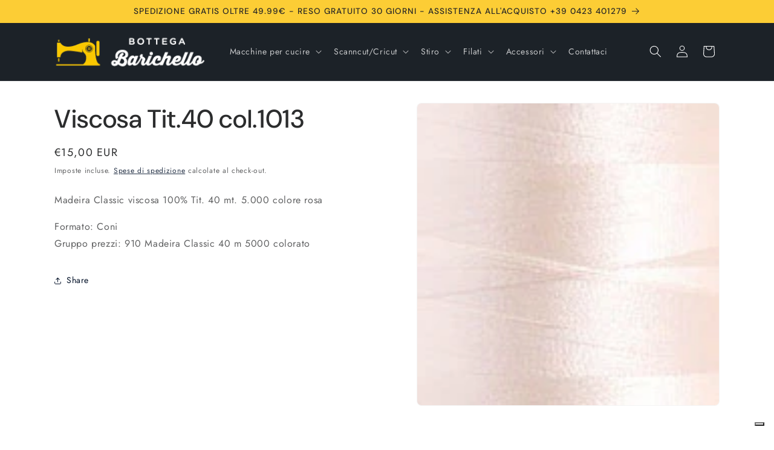

--- FILE ---
content_type: text/html; charset=utf-8
request_url: https://bottegabarichello.com/products/viscosa-tit-40-col-1013
body_size: 36518
content:
<!doctype html>
<html class="js" lang="it">
  <head>
    <meta charset="utf-8">
    <meta http-equiv="X-UA-Compatible" content="IE=edge">
    <meta name="viewport" content="width=device-width,initial-scale=1">
    <meta name="theme-color" content="">
    <link rel="canonical" href="https://bottegabarichello.com/products/viscosa-tit-40-col-1013"><link rel="icon" type="image/png" href="//bottegabarichello.com/cdn/shop/files/Bottega-Barichello-Logo.png?crop=center&height=32&v=1637148640&width=32"><link rel="preconnect" href="https://fonts.shopifycdn.com" crossorigin><title>
      Viscosa Tit.40 col.1013
 &ndash; Bottega Barichello</title>

    
      <meta name="description" content="Madeira Classic viscosa 100% Tit. 40 mt. 5.000 colore rosa Formato: Coni Gruppo prezzi: 910 Madeira Classic 40 m 5000 colorato">
    

    

<meta property="og:site_name" content="Bottega Barichello">
<meta property="og:url" content="https://bottegabarichello.com/products/viscosa-tit-40-col-1013">
<meta property="og:title" content="Viscosa Tit.40 col.1013">
<meta property="og:type" content="product">
<meta property="og:description" content="Madeira Classic viscosa 100% Tit. 40 mt. 5.000 colore rosa Formato: Coni Gruppo prezzi: 910 Madeira Classic 40 m 5000 colorato"><meta property="og:image" content="http://bottegabarichello.com/cdn/shop/products/1013-232-UOList.jpg?v=1649692016">
  <meta property="og:image:secure_url" content="https://bottegabarichello.com/cdn/shop/products/1013-232-UOList.jpg?v=1649692016">
  <meta property="og:image:width" content="150">
  <meta property="og:image:height" content="150"><meta property="og:price:amount" content="15,00">
  <meta property="og:price:currency" content="EUR"><meta name="twitter:site" content="@https://x.com/Bott_Barichello"><meta name="twitter:card" content="summary_large_image">
<meta name="twitter:title" content="Viscosa Tit.40 col.1013">
<meta name="twitter:description" content="Madeira Classic viscosa 100% Tit. 40 mt. 5.000 colore rosa Formato: Coni Gruppo prezzi: 910 Madeira Classic 40 m 5000 colorato">


    <script src="//bottegabarichello.com/cdn/shop/t/9/assets/constants.js?v=132983761750457495441750239317" defer="defer"></script>
    <script src="//bottegabarichello.com/cdn/shop/t/9/assets/pubsub.js?v=25310214064522200911750239318" defer="defer"></script>
    <script src="//bottegabarichello.com/cdn/shop/t/9/assets/global.js?v=184345515105158409801750239317" defer="defer"></script>
    <script src="//bottegabarichello.com/cdn/shop/t/9/assets/details-disclosure.js?v=13653116266235556501750239317" defer="defer"></script>
    <script src="//bottegabarichello.com/cdn/shop/t/9/assets/details-modal.js?v=25581673532751508451750239317" defer="defer"></script>
    <script src="//bottegabarichello.com/cdn/shop/t/9/assets/search-form.js?v=133129549252120666541750239318" defer="defer"></script><script src="//bottegabarichello.com/cdn/shop/t/9/assets/animations.js?v=88693664871331136111750239316" defer="defer"></script><script>window.performance && window.performance.mark && window.performance.mark('shopify.content_for_header.start');</script><meta name="google-site-verification" content="iaRtUSy9lINkJtrMmve7moYTSH5kh5tuPFPukiw3crc">
<meta id="shopify-digital-wallet" name="shopify-digital-wallet" content="/61061857531/digital_wallets/dialog">
<meta name="shopify-checkout-api-token" content="afb4997457ad472a223386619c2ee7c7">
<meta id="in-context-paypal-metadata" data-shop-id="61061857531" data-venmo-supported="false" data-environment="production" data-locale="it_IT" data-paypal-v4="true" data-currency="EUR">
<link rel="alternate" type="application/json+oembed" href="https://bottegabarichello.com/products/viscosa-tit-40-col-1013.oembed">
<script async="async" src="/checkouts/internal/preloads.js?locale=it-IT"></script>
<link rel="preconnect" href="https://shop.app" crossorigin="anonymous">
<script async="async" src="https://shop.app/checkouts/internal/preloads.js?locale=it-IT&shop_id=61061857531" crossorigin="anonymous"></script>
<script id="shopify-features" type="application/json">{"accessToken":"afb4997457ad472a223386619c2ee7c7","betas":["rich-media-storefront-analytics"],"domain":"bottegabarichello.com","predictiveSearch":true,"shopId":61061857531,"locale":"it"}</script>
<script>var Shopify = Shopify || {};
Shopify.shop = "bottega-barichello.myshopify.com";
Shopify.locale = "it";
Shopify.currency = {"active":"EUR","rate":"1.0"};
Shopify.country = "IT";
Shopify.theme = {"name":"theme-export-bottegabarichello-com-bb-italiano","id":175260500296,"schema_name":"Trade","schema_version":"15.3.0","theme_store_id":null,"role":"main"};
Shopify.theme.handle = "null";
Shopify.theme.style = {"id":null,"handle":null};
Shopify.cdnHost = "bottegabarichello.com/cdn";
Shopify.routes = Shopify.routes || {};
Shopify.routes.root = "/";</script>
<script type="module">!function(o){(o.Shopify=o.Shopify||{}).modules=!0}(window);</script>
<script>!function(o){function n(){var o=[];function n(){o.push(Array.prototype.slice.apply(arguments))}return n.q=o,n}var t=o.Shopify=o.Shopify||{};t.loadFeatures=n(),t.autoloadFeatures=n()}(window);</script>
<script>
  window.ShopifyPay = window.ShopifyPay || {};
  window.ShopifyPay.apiHost = "shop.app\/pay";
  window.ShopifyPay.redirectState = null;
</script>
<script id="shop-js-analytics" type="application/json">{"pageType":"product"}</script>
<script defer="defer" async type="module" src="//bottegabarichello.com/cdn/shopifycloud/shop-js/modules/v2/client.init-shop-cart-sync_B0kkjBRt.it.esm.js"></script>
<script defer="defer" async type="module" src="//bottegabarichello.com/cdn/shopifycloud/shop-js/modules/v2/chunk.common_AgTufRUD.esm.js"></script>
<script type="module">
  await import("//bottegabarichello.com/cdn/shopifycloud/shop-js/modules/v2/client.init-shop-cart-sync_B0kkjBRt.it.esm.js");
await import("//bottegabarichello.com/cdn/shopifycloud/shop-js/modules/v2/chunk.common_AgTufRUD.esm.js");

  window.Shopify.SignInWithShop?.initShopCartSync?.({"fedCMEnabled":true,"windoidEnabled":true});

</script>
<script>
  window.Shopify = window.Shopify || {};
  if (!window.Shopify.featureAssets) window.Shopify.featureAssets = {};
  window.Shopify.featureAssets['shop-js'] = {"shop-cart-sync":["modules/v2/client.shop-cart-sync_XOjUULQV.it.esm.js","modules/v2/chunk.common_AgTufRUD.esm.js"],"init-fed-cm":["modules/v2/client.init-fed-cm_CFGyCp6W.it.esm.js","modules/v2/chunk.common_AgTufRUD.esm.js"],"shop-button":["modules/v2/client.shop-button_D8PBjgvE.it.esm.js","modules/v2/chunk.common_AgTufRUD.esm.js"],"shop-cash-offers":["modules/v2/client.shop-cash-offers_UU-Uz0VT.it.esm.js","modules/v2/chunk.common_AgTufRUD.esm.js","modules/v2/chunk.modal_B6cKP347.esm.js"],"init-windoid":["modules/v2/client.init-windoid_DoFDvLIZ.it.esm.js","modules/v2/chunk.common_AgTufRUD.esm.js"],"shop-toast-manager":["modules/v2/client.shop-toast-manager_B4ykeoIZ.it.esm.js","modules/v2/chunk.common_AgTufRUD.esm.js"],"init-shop-email-lookup-coordinator":["modules/v2/client.init-shop-email-lookup-coordinator_CSPRSD92.it.esm.js","modules/v2/chunk.common_AgTufRUD.esm.js"],"init-shop-cart-sync":["modules/v2/client.init-shop-cart-sync_B0kkjBRt.it.esm.js","modules/v2/chunk.common_AgTufRUD.esm.js"],"avatar":["modules/v2/client.avatar_BTnouDA3.it.esm.js"],"pay-button":["modules/v2/client.pay-button_CPiJlQ5G.it.esm.js","modules/v2/chunk.common_AgTufRUD.esm.js"],"init-customer-accounts":["modules/v2/client.init-customer-accounts_C_Urp9Ri.it.esm.js","modules/v2/client.shop-login-button_BPreIq_c.it.esm.js","modules/v2/chunk.common_AgTufRUD.esm.js","modules/v2/chunk.modal_B6cKP347.esm.js"],"init-shop-for-new-customer-accounts":["modules/v2/client.init-shop-for-new-customer-accounts_Yq_StG--.it.esm.js","modules/v2/client.shop-login-button_BPreIq_c.it.esm.js","modules/v2/chunk.common_AgTufRUD.esm.js","modules/v2/chunk.modal_B6cKP347.esm.js"],"shop-login-button":["modules/v2/client.shop-login-button_BPreIq_c.it.esm.js","modules/v2/chunk.common_AgTufRUD.esm.js","modules/v2/chunk.modal_B6cKP347.esm.js"],"init-customer-accounts-sign-up":["modules/v2/client.init-customer-accounts-sign-up_DwpZPwLB.it.esm.js","modules/v2/client.shop-login-button_BPreIq_c.it.esm.js","modules/v2/chunk.common_AgTufRUD.esm.js","modules/v2/chunk.modal_B6cKP347.esm.js"],"shop-follow-button":["modules/v2/client.shop-follow-button_DF4PngeR.it.esm.js","modules/v2/chunk.common_AgTufRUD.esm.js","modules/v2/chunk.modal_B6cKP347.esm.js"],"checkout-modal":["modules/v2/client.checkout-modal_oq8wp8Y_.it.esm.js","modules/v2/chunk.common_AgTufRUD.esm.js","modules/v2/chunk.modal_B6cKP347.esm.js"],"lead-capture":["modules/v2/client.lead-capture_gcFup1jy.it.esm.js","modules/v2/chunk.common_AgTufRUD.esm.js","modules/v2/chunk.modal_B6cKP347.esm.js"],"shop-login":["modules/v2/client.shop-login_DiId8eKP.it.esm.js","modules/v2/chunk.common_AgTufRUD.esm.js","modules/v2/chunk.modal_B6cKP347.esm.js"],"payment-terms":["modules/v2/client.payment-terms_DTfZn2x7.it.esm.js","modules/v2/chunk.common_AgTufRUD.esm.js","modules/v2/chunk.modal_B6cKP347.esm.js"]};
</script>
<script>(function() {
  var isLoaded = false;
  function asyncLoad() {
    if (isLoaded) return;
    isLoaded = true;
    var urls = ["https:\/\/cdn.shopify.com\/s\/files\/1\/0683\/1371\/0892\/files\/splmn-shopify-prod-August-31.min.js?v=1693985059\u0026shop=bottega-barichello.myshopify.com","https:\/\/s3.eu-west-1.amazonaws.com\/production-klarna-il-shopify-osm\/7bec47374bc1cb6b6338dfd4d69e7bffd4f4b70b\/bottega-barichello.myshopify.com-1752472191397.js?shop=bottega-barichello.myshopify.com"];
    for (var i = 0; i < urls.length; i++) {
      var s = document.createElement('script');
      s.type = 'text/javascript';
      s.async = true;
      s.src = urls[i];
      var x = document.getElementsByTagName('script')[0];
      x.parentNode.insertBefore(s, x);
    }
  };
  if(window.attachEvent) {
    window.attachEvent('onload', asyncLoad);
  } else {
    window.addEventListener('load', asyncLoad, false);
  }
})();</script>
<script id="__st">var __st={"a":61061857531,"offset":3600,"reqid":"f2f52ac1-2f6e-44b4-a22c-175785ad65ba-1768639445","pageurl":"bottegabarichello.com\/products\/viscosa-tit-40-col-1013","u":"75bf17158817","p":"product","rtyp":"product","rid":7654011699451};</script>
<script>window.ShopifyPaypalV4VisibilityTracking = true;</script>
<script id="captcha-bootstrap">!function(){'use strict';const t='contact',e='account',n='new_comment',o=[[t,t],['blogs',n],['comments',n],[t,'customer']],c=[[e,'customer_login'],[e,'guest_login'],[e,'recover_customer_password'],[e,'create_customer']],r=t=>t.map((([t,e])=>`form[action*='/${t}']:not([data-nocaptcha='true']) input[name='form_type'][value='${e}']`)).join(','),a=t=>()=>t?[...document.querySelectorAll(t)].map((t=>t.form)):[];function s(){const t=[...o],e=r(t);return a(e)}const i='password',u='form_key',d=['recaptcha-v3-token','g-recaptcha-response','h-captcha-response',i],f=()=>{try{return window.sessionStorage}catch{return}},m='__shopify_v',_=t=>t.elements[u];function p(t,e,n=!1){try{const o=window.sessionStorage,c=JSON.parse(o.getItem(e)),{data:r}=function(t){const{data:e,action:n}=t;return t[m]||n?{data:e,action:n}:{data:t,action:n}}(c);for(const[e,n]of Object.entries(r))t.elements[e]&&(t.elements[e].value=n);n&&o.removeItem(e)}catch(o){console.error('form repopulation failed',{error:o})}}const l='form_type',E='cptcha';function T(t){t.dataset[E]=!0}const w=window,h=w.document,L='Shopify',v='ce_forms',y='captcha';let A=!1;((t,e)=>{const n=(g='f06e6c50-85a8-45c8-87d0-21a2b65856fe',I='https://cdn.shopify.com/shopifycloud/storefront-forms-hcaptcha/ce_storefront_forms_captcha_hcaptcha.v1.5.2.iife.js',D={infoText:'Protetto da hCaptcha',privacyText:'Privacy',termsText:'Termini'},(t,e,n)=>{const o=w[L][v],c=o.bindForm;if(c)return c(t,g,e,D).then(n);var r;o.q.push([[t,g,e,D],n]),r=I,A||(h.body.append(Object.assign(h.createElement('script'),{id:'captcha-provider',async:!0,src:r})),A=!0)});var g,I,D;w[L]=w[L]||{},w[L][v]=w[L][v]||{},w[L][v].q=[],w[L][y]=w[L][y]||{},w[L][y].protect=function(t,e){n(t,void 0,e),T(t)},Object.freeze(w[L][y]),function(t,e,n,w,h,L){const[v,y,A,g]=function(t,e,n){const i=e?o:[],u=t?c:[],d=[...i,...u],f=r(d),m=r(i),_=r(d.filter((([t,e])=>n.includes(e))));return[a(f),a(m),a(_),s()]}(w,h,L),I=t=>{const e=t.target;return e instanceof HTMLFormElement?e:e&&e.form},D=t=>v().includes(t);t.addEventListener('submit',(t=>{const e=I(t);if(!e)return;const n=D(e)&&!e.dataset.hcaptchaBound&&!e.dataset.recaptchaBound,o=_(e),c=g().includes(e)&&(!o||!o.value);(n||c)&&t.preventDefault(),c&&!n&&(function(t){try{if(!f())return;!function(t){const e=f();if(!e)return;const n=_(t);if(!n)return;const o=n.value;o&&e.removeItem(o)}(t);const e=Array.from(Array(32),(()=>Math.random().toString(36)[2])).join('');!function(t,e){_(t)||t.append(Object.assign(document.createElement('input'),{type:'hidden',name:u})),t.elements[u].value=e}(t,e),function(t,e){const n=f();if(!n)return;const o=[...t.querySelectorAll(`input[type='${i}']`)].map((({name:t})=>t)),c=[...d,...o],r={};for(const[a,s]of new FormData(t).entries())c.includes(a)||(r[a]=s);n.setItem(e,JSON.stringify({[m]:1,action:t.action,data:r}))}(t,e)}catch(e){console.error('failed to persist form',e)}}(e),e.submit())}));const S=(t,e)=>{t&&!t.dataset[E]&&(n(t,e.some((e=>e===t))),T(t))};for(const o of['focusin','change'])t.addEventListener(o,(t=>{const e=I(t);D(e)&&S(e,y())}));const B=e.get('form_key'),M=e.get(l),P=B&&M;t.addEventListener('DOMContentLoaded',(()=>{const t=y();if(P)for(const e of t)e.elements[l].value===M&&p(e,B);[...new Set([...A(),...v().filter((t=>'true'===t.dataset.shopifyCaptcha))])].forEach((e=>S(e,t)))}))}(h,new URLSearchParams(w.location.search),n,t,e,['guest_login'])})(!0,!0)}();</script>
<script integrity="sha256-4kQ18oKyAcykRKYeNunJcIwy7WH5gtpwJnB7kiuLZ1E=" data-source-attribution="shopify.loadfeatures" defer="defer" src="//bottegabarichello.com/cdn/shopifycloud/storefront/assets/storefront/load_feature-a0a9edcb.js" crossorigin="anonymous"></script>
<script crossorigin="anonymous" defer="defer" src="//bottegabarichello.com/cdn/shopifycloud/storefront/assets/shopify_pay/storefront-65b4c6d7.js?v=20250812"></script>
<script data-source-attribution="shopify.dynamic_checkout.dynamic.init">var Shopify=Shopify||{};Shopify.PaymentButton=Shopify.PaymentButton||{isStorefrontPortableWallets:!0,init:function(){window.Shopify.PaymentButton.init=function(){};var t=document.createElement("script");t.src="https://bottegabarichello.com/cdn/shopifycloud/portable-wallets/latest/portable-wallets.it.js",t.type="module",document.head.appendChild(t)}};
</script>
<script data-source-attribution="shopify.dynamic_checkout.buyer_consent">
  function portableWalletsHideBuyerConsent(e){var t=document.getElementById("shopify-buyer-consent"),n=document.getElementById("shopify-subscription-policy-button");t&&n&&(t.classList.add("hidden"),t.setAttribute("aria-hidden","true"),n.removeEventListener("click",e))}function portableWalletsShowBuyerConsent(e){var t=document.getElementById("shopify-buyer-consent"),n=document.getElementById("shopify-subscription-policy-button");t&&n&&(t.classList.remove("hidden"),t.removeAttribute("aria-hidden"),n.addEventListener("click",e))}window.Shopify?.PaymentButton&&(window.Shopify.PaymentButton.hideBuyerConsent=portableWalletsHideBuyerConsent,window.Shopify.PaymentButton.showBuyerConsent=portableWalletsShowBuyerConsent);
</script>
<script data-source-attribution="shopify.dynamic_checkout.cart.bootstrap">document.addEventListener("DOMContentLoaded",(function(){function t(){return document.querySelector("shopify-accelerated-checkout-cart, shopify-accelerated-checkout")}if(t())Shopify.PaymentButton.init();else{new MutationObserver((function(e,n){t()&&(Shopify.PaymentButton.init(),n.disconnect())})).observe(document.body,{childList:!0,subtree:!0})}}));
</script>
<link id="shopify-accelerated-checkout-styles" rel="stylesheet" media="screen" href="https://bottegabarichello.com/cdn/shopifycloud/portable-wallets/latest/accelerated-checkout-backwards-compat.css" crossorigin="anonymous">
<style id="shopify-accelerated-checkout-cart">
        #shopify-buyer-consent {
  margin-top: 1em;
  display: inline-block;
  width: 100%;
}

#shopify-buyer-consent.hidden {
  display: none;
}

#shopify-subscription-policy-button {
  background: none;
  border: none;
  padding: 0;
  text-decoration: underline;
  font-size: inherit;
  cursor: pointer;
}

#shopify-subscription-policy-button::before {
  box-shadow: none;
}

      </style>
<script id="sections-script" data-sections="header" defer="defer" src="//bottegabarichello.com/cdn/shop/t/9/compiled_assets/scripts.js?1077"></script>
<script>window.performance && window.performance.mark && window.performance.mark('shopify.content_for_header.end');</script>


    <style data-shopify>
      @font-face {
  font-family: Jost;
  font-weight: 400;
  font-style: normal;
  font-display: swap;
  src: url("//bottegabarichello.com/cdn/fonts/jost/jost_n4.d47a1b6347ce4a4c9f437608011273009d91f2b7.woff2") format("woff2"),
       url("//bottegabarichello.com/cdn/fonts/jost/jost_n4.791c46290e672b3f85c3d1c651ef2efa3819eadd.woff") format("woff");
}

      @font-face {
  font-family: Jost;
  font-weight: 700;
  font-style: normal;
  font-display: swap;
  src: url("//bottegabarichello.com/cdn/fonts/jost/jost_n7.921dc18c13fa0b0c94c5e2517ffe06139c3615a3.woff2") format("woff2"),
       url("//bottegabarichello.com/cdn/fonts/jost/jost_n7.cbfc16c98c1e195f46c536e775e4e959c5f2f22b.woff") format("woff");
}

      @font-face {
  font-family: Jost;
  font-weight: 400;
  font-style: italic;
  font-display: swap;
  src: url("//bottegabarichello.com/cdn/fonts/jost/jost_i4.b690098389649750ada222b9763d55796c5283a5.woff2") format("woff2"),
       url("//bottegabarichello.com/cdn/fonts/jost/jost_i4.fd766415a47e50b9e391ae7ec04e2ae25e7e28b0.woff") format("woff");
}

      @font-face {
  font-family: Jost;
  font-weight: 700;
  font-style: italic;
  font-display: swap;
  src: url("//bottegabarichello.com/cdn/fonts/jost/jost_i7.d8201b854e41e19d7ed9b1a31fe4fe71deea6d3f.woff2") format("woff2"),
       url("//bottegabarichello.com/cdn/fonts/jost/jost_i7.eae515c34e26b6c853efddc3fc0c552e0de63757.woff") format("woff");
}

      @font-face {
  font-family: "DM Sans";
  font-weight: 500;
  font-style: normal;
  font-display: swap;
  src: url("//bottegabarichello.com/cdn/fonts/dm_sans/dmsans_n5.8a0f1984c77eb7186ceb87c4da2173ff65eb012e.woff2") format("woff2"),
       url("//bottegabarichello.com/cdn/fonts/dm_sans/dmsans_n5.9ad2e755a89e15b3d6c53259daad5fc9609888e6.woff") format("woff");
}


      
        :root,
        .color-scheme-1 {
          --color-background: 255,255,255;
        
          --gradient-background: #ffffff;
        

        

        --color-foreground: 43,44,45;
        --color-background-contrast: 191,191,191;
        --color-shadow: 0,17,40;
        --color-button: 252,205,53;
        --color-button-text: 38,38,38;
        --color-secondary-button: 255,255,255;
        --color-secondary-button-text: 0,17,40;
        --color-link: 0,17,40;
        --color-badge-foreground: 43,44,45;
        --color-badge-background: 255,255,255;
        --color-badge-border: 43,44,45;
        --payment-terms-background-color: rgb(255 255 255);
      }
      
        
        .color-scheme-2 {
          --color-background: 255,255,255;
        
          --gradient-background: #ffffff;
        

        

        --color-foreground: 38,38,38;
        --color-background-contrast: 191,191,191;
        --color-shadow: 0,17,40;
        --color-button: 252,205,53;
        --color-button-text: 255,255,255;
        --color-secondary-button: 255,255,255;
        --color-secondary-button-text: 245,195,28;
        --color-link: 245,195,28;
        --color-badge-foreground: 38,38,38;
        --color-badge-background: 255,255,255;
        --color-badge-border: 38,38,38;
        --payment-terms-background-color: rgb(255 255 255);
      }
      
        
        .color-scheme-3 {
          --color-background: 252,205,53;
        
          --gradient-background: #fccd35;
        

        

        --color-foreground: 38,38,38;
        --color-background-contrast: 175,134,3;
        --color-shadow: 0,17,40;
        --color-button: 253,253,253;
        --color-button-text: 38,38,38;
        --color-secondary-button: 252,205,53;
        --color-secondary-button-text: 84,72,60;
        --color-link: 84,72,60;
        --color-badge-foreground: 38,38,38;
        --color-badge-background: 252,205,53;
        --color-badge-border: 38,38,38;
        --payment-terms-background-color: rgb(252 205 53);
      }
      
        
        .color-scheme-4 {
          --color-background: 28,34,40;
        
          --gradient-background: #1c2228;
        

        

        --color-foreground: 255,255,255;
        --color-background-contrast: 39,47,55;
        --color-shadow: 0,17,40;
        --color-button: 255,255,255;
        --color-button-text: 0,17,40;
        --color-secondary-button: 28,34,40;
        --color-secondary-button-text: 255,255,255;
        --color-link: 255,255,255;
        --color-badge-foreground: 255,255,255;
        --color-badge-background: 28,34,40;
        --color-badge-border: 255,255,255;
        --payment-terms-background-color: rgb(28 34 40);
      }
      
        
        .color-scheme-5 {
          --color-background: 252,205,53;
        
          --gradient-background: #fccd35;
        

        

        --color-foreground: 38,38,38;
        --color-background-contrast: 175,134,3;
        --color-shadow: 0,17,40;
        --color-button: 252,205,53;
        --color-button-text: 38,38,38;
        --color-secondary-button: 252,205,53;
        --color-secondary-button-text: 255,255,255;
        --color-link: 255,255,255;
        --color-badge-foreground: 38,38,38;
        --color-badge-background: 252,205,53;
        --color-badge-border: 38,38,38;
        --payment-terms-background-color: rgb(252 205 53);
      }
      

      body, .color-scheme-1, .color-scheme-2, .color-scheme-3, .color-scheme-4, .color-scheme-5 {
        color: rgba(var(--color-foreground), 0.75);
        background-color: rgb(var(--color-background));
      }

      :root {
        --font-body-family: Jost, sans-serif;
        --font-body-style: normal;
        --font-body-weight: 400;
        --font-body-weight-bold: 700;

        --font-heading-family: "DM Sans", sans-serif;
        --font-heading-style: normal;
        --font-heading-weight: 500;

        --font-body-scale: 1.0;
        --font-heading-scale: 1.05;

        --media-padding: px;
        --media-border-opacity: 0.05;
        --media-border-width: 1px;
        --media-radius: 8px;
        --media-shadow-opacity: 0.0;
        --media-shadow-horizontal-offset: 0px;
        --media-shadow-vertical-offset: 4px;
        --media-shadow-blur-radius: 5px;
        --media-shadow-visible: 0;

        --page-width: 120rem;
        --page-width-margin: 0rem;

        --product-card-image-padding: 1.2rem;
        --product-card-corner-radius: 0.8rem;
        --product-card-text-alignment: left;
        --product-card-border-width: 0.0rem;
        --product-card-border-opacity: 0.1;
        --product-card-shadow-opacity: 0.0;
        --product-card-shadow-visible: 0;
        --product-card-shadow-horizontal-offset: 0.0rem;
        --product-card-shadow-vertical-offset: 0.4rem;
        --product-card-shadow-blur-radius: 0.5rem;

        --collection-card-image-padding: 0.0rem;
        --collection-card-corner-radius: 0.8rem;
        --collection-card-text-alignment: left;
        --collection-card-border-width: 0.0rem;
        --collection-card-border-opacity: 0.1;
        --collection-card-shadow-opacity: 0.0;
        --collection-card-shadow-visible: 0;
        --collection-card-shadow-horizontal-offset: 0.0rem;
        --collection-card-shadow-vertical-offset: 0.4rem;
        --collection-card-shadow-blur-radius: 0.5rem;

        --blog-card-image-padding: 0.0rem;
        --blog-card-corner-radius: 0.8rem;
        --blog-card-text-alignment: left;
        --blog-card-border-width: 0.0rem;
        --blog-card-border-opacity: 0.1;
        --blog-card-shadow-opacity: 0.0;
        --blog-card-shadow-visible: 0;
        --blog-card-shadow-horizontal-offset: 0.0rem;
        --blog-card-shadow-vertical-offset: 0.4rem;
        --blog-card-shadow-blur-radius: 0.5rem;

        --badge-corner-radius: 4.0rem;

        --popup-border-width: 1px;
        --popup-border-opacity: 0.1;
        --popup-corner-radius: 8px;
        --popup-shadow-opacity: 0.05;
        --popup-shadow-horizontal-offset: 0px;
        --popup-shadow-vertical-offset: 4px;
        --popup-shadow-blur-radius: 5px;

        --drawer-border-width: 1px;
        --drawer-border-opacity: 0.1;
        --drawer-shadow-opacity: 0.0;
        --drawer-shadow-horizontal-offset: 0px;
        --drawer-shadow-vertical-offset: 4px;
        --drawer-shadow-blur-radius: 5px;

        --spacing-sections-desktop: 0px;
        --spacing-sections-mobile: 0px;

        --grid-desktop-vertical-spacing: 12px;
        --grid-desktop-horizontal-spacing: 12px;
        --grid-mobile-vertical-spacing: 6px;
        --grid-mobile-horizontal-spacing: 6px;

        --text-boxes-border-opacity: 0.1;
        --text-boxes-border-width: 0px;
        --text-boxes-radius: 8px;
        --text-boxes-shadow-opacity: 0.0;
        --text-boxes-shadow-visible: 0;
        --text-boxes-shadow-horizontal-offset: 0px;
        --text-boxes-shadow-vertical-offset: 4px;
        --text-boxes-shadow-blur-radius: 5px;

        --buttons-radius: 6px;
        --buttons-radius-outset: 7px;
        --buttons-border-width: 1px;
        --buttons-border-opacity: 1.0;
        --buttons-shadow-opacity: 0.0;
        --buttons-shadow-visible: 0;
        --buttons-shadow-horizontal-offset: 0px;
        --buttons-shadow-vertical-offset: 4px;
        --buttons-shadow-blur-radius: 5px;
        --buttons-border-offset: 0.3px;

        --inputs-radius: 6px;
        --inputs-border-width: 1px;
        --inputs-border-opacity: 0.55;
        --inputs-shadow-opacity: 0.0;
        --inputs-shadow-horizontal-offset: 0px;
        --inputs-margin-offset: 0px;
        --inputs-shadow-vertical-offset: 4px;
        --inputs-shadow-blur-radius: 5px;
        --inputs-radius-outset: 7px;

        --variant-pills-radius: 40px;
        --variant-pills-border-width: 1px;
        --variant-pills-border-opacity: 0.55;
        --variant-pills-shadow-opacity: 0.0;
        --variant-pills-shadow-horizontal-offset: 0px;
        --variant-pills-shadow-vertical-offset: 4px;
        --variant-pills-shadow-blur-radius: 5px;
      }

      *,
      *::before,
      *::after {
        box-sizing: inherit;
      }

      html {
        box-sizing: border-box;
        font-size: calc(var(--font-body-scale) * 62.5%);
        height: 100%;
      }

      body {
        display: grid;
        grid-template-rows: auto auto 1fr auto;
        grid-template-columns: 100%;
        min-height: 100%;
        margin: 0;
        font-size: 1.5rem;
        letter-spacing: 0.06rem;
        line-height: calc(1 + 0.8 / var(--font-body-scale));
        font-family: var(--font-body-family);
        font-style: var(--font-body-style);
        font-weight: var(--font-body-weight);
      }

      @media screen and (min-width: 750px) {
        body {
          font-size: 1.6rem;
        }
      }
    </style>

    <link href="//bottegabarichello.com/cdn/shop/t/9/assets/base.css?v=159841507637079171801750239316" rel="stylesheet" type="text/css" media="all" />
    <link rel="stylesheet" href="//bottegabarichello.com/cdn/shop/t/9/assets/component-cart-items.css?v=123238115697927560811750239316" media="print" onload="this.media='all'">
      <link rel="preload" as="font" href="//bottegabarichello.com/cdn/fonts/jost/jost_n4.d47a1b6347ce4a4c9f437608011273009d91f2b7.woff2" type="font/woff2" crossorigin>
      

      <link rel="preload" as="font" href="//bottegabarichello.com/cdn/fonts/dm_sans/dmsans_n5.8a0f1984c77eb7186ceb87c4da2173ff65eb012e.woff2" type="font/woff2" crossorigin>
      
<link
        rel="stylesheet"
        href="//bottegabarichello.com/cdn/shop/t/9/assets/component-predictive-search.css?v=118923337488134913561750239316"
        media="print"
        onload="this.media='all'"
      ><script>
      if (Shopify.designMode) {
        document.documentElement.classList.add('shopify-design-mode');
      }
    </script>
  <!-- BEGIN app block: shopify://apps/cmp-insert-code/blocks/cmp-insert-code/78eb98c3-3331-4186-baf2-1c07c0f8c0d1 -->



    
        <script type="text/javascript">
var _iub = _iub || [];
_iub.csConfiguration = {"floatingPreferencesButtonDisplay":"bottom-right","perPurposeConsent":true,"siteId":2861931,"whitelabel":false,"cookiePolicyId":39161347,"banner":{"acceptButtonDisplay":true,"closeButtonDisplay":false,"customizeButtonDisplay":true,"explicitWithdrawal":true,"listPurposes":true,"ownerName":"bottegabarichello.com","position":"float-top-center","rejectButtonDisplay":true,"showPurposesToggles":true,"showTotalNumberOfProviders":true}};
_iub.csLangConfiguration = {"it":{"cookiePolicyId":39161347}};
</script>
<script type="text/javascript" src="https://cs.iubenda.com/autoblocking/2861931.js"></script>
<script type="text/javascript" src="//cdn.iubenda.com/cs/iubenda_cs.js" charset="UTF-8" async></script>

        
            <script src="https://cdn.shopify.com/extensions/01997bfc-7953-7065-a673-0189ed6a04ef/shopify-app-template-php-77/assets/consent-tracking.js" type="text/javascript" async></script>
        
    

<!-- END app block --><link href="https://monorail-edge.shopifysvc.com" rel="dns-prefetch">
<script>(function(){if ("sendBeacon" in navigator && "performance" in window) {try {var session_token_from_headers = performance.getEntriesByType('navigation')[0].serverTiming.find(x => x.name == '_s').description;} catch {var session_token_from_headers = undefined;}var session_cookie_matches = document.cookie.match(/_shopify_s=([^;]*)/);var session_token_from_cookie = session_cookie_matches && session_cookie_matches.length === 2 ? session_cookie_matches[1] : "";var session_token = session_token_from_headers || session_token_from_cookie || "";function handle_abandonment_event(e) {var entries = performance.getEntries().filter(function(entry) {return /monorail-edge.shopifysvc.com/.test(entry.name);});if (!window.abandonment_tracked && entries.length === 0) {window.abandonment_tracked = true;var currentMs = Date.now();var navigation_start = performance.timing.navigationStart;var payload = {shop_id: 61061857531,url: window.location.href,navigation_start,duration: currentMs - navigation_start,session_token,page_type: "product"};window.navigator.sendBeacon("https://monorail-edge.shopifysvc.com/v1/produce", JSON.stringify({schema_id: "online_store_buyer_site_abandonment/1.1",payload: payload,metadata: {event_created_at_ms: currentMs,event_sent_at_ms: currentMs}}));}}window.addEventListener('pagehide', handle_abandonment_event);}}());</script>
<script id="web-pixels-manager-setup">(function e(e,d,r,n,o){if(void 0===o&&(o={}),!Boolean(null===(a=null===(i=window.Shopify)||void 0===i?void 0:i.analytics)||void 0===a?void 0:a.replayQueue)){var i,a;window.Shopify=window.Shopify||{};var t=window.Shopify;t.analytics=t.analytics||{};var s=t.analytics;s.replayQueue=[],s.publish=function(e,d,r){return s.replayQueue.push([e,d,r]),!0};try{self.performance.mark("wpm:start")}catch(e){}var l=function(){var e={modern:/Edge?\/(1{2}[4-9]|1[2-9]\d|[2-9]\d{2}|\d{4,})\.\d+(\.\d+|)|Firefox\/(1{2}[4-9]|1[2-9]\d|[2-9]\d{2}|\d{4,})\.\d+(\.\d+|)|Chrom(ium|e)\/(9{2}|\d{3,})\.\d+(\.\d+|)|(Maci|X1{2}).+ Version\/(15\.\d+|(1[6-9]|[2-9]\d|\d{3,})\.\d+)([,.]\d+|)( \(\w+\)|)( Mobile\/\w+|) Safari\/|Chrome.+OPR\/(9{2}|\d{3,})\.\d+\.\d+|(CPU[ +]OS|iPhone[ +]OS|CPU[ +]iPhone|CPU IPhone OS|CPU iPad OS)[ +]+(15[._]\d+|(1[6-9]|[2-9]\d|\d{3,})[._]\d+)([._]\d+|)|Android:?[ /-](13[3-9]|1[4-9]\d|[2-9]\d{2}|\d{4,})(\.\d+|)(\.\d+|)|Android.+Firefox\/(13[5-9]|1[4-9]\d|[2-9]\d{2}|\d{4,})\.\d+(\.\d+|)|Android.+Chrom(ium|e)\/(13[3-9]|1[4-9]\d|[2-9]\d{2}|\d{4,})\.\d+(\.\d+|)|SamsungBrowser\/([2-9]\d|\d{3,})\.\d+/,legacy:/Edge?\/(1[6-9]|[2-9]\d|\d{3,})\.\d+(\.\d+|)|Firefox\/(5[4-9]|[6-9]\d|\d{3,})\.\d+(\.\d+|)|Chrom(ium|e)\/(5[1-9]|[6-9]\d|\d{3,})\.\d+(\.\d+|)([\d.]+$|.*Safari\/(?![\d.]+ Edge\/[\d.]+$))|(Maci|X1{2}).+ Version\/(10\.\d+|(1[1-9]|[2-9]\d|\d{3,})\.\d+)([,.]\d+|)( \(\w+\)|)( Mobile\/\w+|) Safari\/|Chrome.+OPR\/(3[89]|[4-9]\d|\d{3,})\.\d+\.\d+|(CPU[ +]OS|iPhone[ +]OS|CPU[ +]iPhone|CPU IPhone OS|CPU iPad OS)[ +]+(10[._]\d+|(1[1-9]|[2-9]\d|\d{3,})[._]\d+)([._]\d+|)|Android:?[ /-](13[3-9]|1[4-9]\d|[2-9]\d{2}|\d{4,})(\.\d+|)(\.\d+|)|Mobile Safari.+OPR\/([89]\d|\d{3,})\.\d+\.\d+|Android.+Firefox\/(13[5-9]|1[4-9]\d|[2-9]\d{2}|\d{4,})\.\d+(\.\d+|)|Android.+Chrom(ium|e)\/(13[3-9]|1[4-9]\d|[2-9]\d{2}|\d{4,})\.\d+(\.\d+|)|Android.+(UC? ?Browser|UCWEB|U3)[ /]?(15\.([5-9]|\d{2,})|(1[6-9]|[2-9]\d|\d{3,})\.\d+)\.\d+|SamsungBrowser\/(5\.\d+|([6-9]|\d{2,})\.\d+)|Android.+MQ{2}Browser\/(14(\.(9|\d{2,})|)|(1[5-9]|[2-9]\d|\d{3,})(\.\d+|))(\.\d+|)|K[Aa][Ii]OS\/(3\.\d+|([4-9]|\d{2,})\.\d+)(\.\d+|)/},d=e.modern,r=e.legacy,n=navigator.userAgent;return n.match(d)?"modern":n.match(r)?"legacy":"unknown"}(),u="modern"===l?"modern":"legacy",c=(null!=n?n:{modern:"",legacy:""})[u],f=function(e){return[e.baseUrl,"/wpm","/b",e.hashVersion,"modern"===e.buildTarget?"m":"l",".js"].join("")}({baseUrl:d,hashVersion:r,buildTarget:u}),m=function(e){var d=e.version,r=e.bundleTarget,n=e.surface,o=e.pageUrl,i=e.monorailEndpoint;return{emit:function(e){var a=e.status,t=e.errorMsg,s=(new Date).getTime(),l=JSON.stringify({metadata:{event_sent_at_ms:s},events:[{schema_id:"web_pixels_manager_load/3.1",payload:{version:d,bundle_target:r,page_url:o,status:a,surface:n,error_msg:t},metadata:{event_created_at_ms:s}}]});if(!i)return console&&console.warn&&console.warn("[Web Pixels Manager] No Monorail endpoint provided, skipping logging."),!1;try{return self.navigator.sendBeacon.bind(self.navigator)(i,l)}catch(e){}var u=new XMLHttpRequest;try{return u.open("POST",i,!0),u.setRequestHeader("Content-Type","text/plain"),u.send(l),!0}catch(e){return console&&console.warn&&console.warn("[Web Pixels Manager] Got an unhandled error while logging to Monorail."),!1}}}}({version:r,bundleTarget:l,surface:e.surface,pageUrl:self.location.href,monorailEndpoint:e.monorailEndpoint});try{o.browserTarget=l,function(e){var d=e.src,r=e.async,n=void 0===r||r,o=e.onload,i=e.onerror,a=e.sri,t=e.scriptDataAttributes,s=void 0===t?{}:t,l=document.createElement("script"),u=document.querySelector("head"),c=document.querySelector("body");if(l.async=n,l.src=d,a&&(l.integrity=a,l.crossOrigin="anonymous"),s)for(var f in s)if(Object.prototype.hasOwnProperty.call(s,f))try{l.dataset[f]=s[f]}catch(e){}if(o&&l.addEventListener("load",o),i&&l.addEventListener("error",i),u)u.appendChild(l);else{if(!c)throw new Error("Did not find a head or body element to append the script");c.appendChild(l)}}({src:f,async:!0,onload:function(){if(!function(){var e,d;return Boolean(null===(d=null===(e=window.Shopify)||void 0===e?void 0:e.analytics)||void 0===d?void 0:d.initialized)}()){var d=window.webPixelsManager.init(e)||void 0;if(d){var r=window.Shopify.analytics;r.replayQueue.forEach((function(e){var r=e[0],n=e[1],o=e[2];d.publishCustomEvent(r,n,o)})),r.replayQueue=[],r.publish=d.publishCustomEvent,r.visitor=d.visitor,r.initialized=!0}}},onerror:function(){return m.emit({status:"failed",errorMsg:"".concat(f," has failed to load")})},sri:function(e){var d=/^sha384-[A-Za-z0-9+/=]+$/;return"string"==typeof e&&d.test(e)}(c)?c:"",scriptDataAttributes:o}),m.emit({status:"loading"})}catch(e){m.emit({status:"failed",errorMsg:(null==e?void 0:e.message)||"Unknown error"})}}})({shopId: 61061857531,storefrontBaseUrl: "https://bottegabarichello.com",extensionsBaseUrl: "https://extensions.shopifycdn.com/cdn/shopifycloud/web-pixels-manager",monorailEndpoint: "https://monorail-edge.shopifysvc.com/unstable/produce_batch",surface: "storefront-renderer",enabledBetaFlags: ["2dca8a86"],webPixelsConfigList: [{"id":"2148041032","configuration":"{\"webPixelName\":\"Judge.me\"}","eventPayloadVersion":"v1","runtimeContext":"STRICT","scriptVersion":"34ad157958823915625854214640f0bf","type":"APP","apiClientId":683015,"privacyPurposes":["ANALYTICS"],"dataSharingAdjustments":{"protectedCustomerApprovalScopes":["read_customer_email","read_customer_name","read_customer_personal_data","read_customer_phone"]}},{"id":"824017224","configuration":"{\"config\":\"{\\\"google_tag_ids\\\":[\\\"G-5ECN9KX8XM\\\",\\\"AW-934449011\\\",\\\"GT-T9WPMTW\\\"],\\\"target_country\\\":\\\"IT\\\",\\\"gtag_events\\\":[{\\\"type\\\":\\\"begin_checkout\\\",\\\"action_label\\\":[\\\"G-5ECN9KX8XM\\\",\\\"AW-934449011\\\/kDXHCO_LrIQDEPOeyr0D\\\"]},{\\\"type\\\":\\\"search\\\",\\\"action_label\\\":[\\\"G-5ECN9KX8XM\\\",\\\"AW-934449011\\\/ePozCPLLrIQDEPOeyr0D\\\"]},{\\\"type\\\":\\\"view_item\\\",\\\"action_label\\\":[\\\"G-5ECN9KX8XM\\\",\\\"AW-934449011\\\/almdCOnLrIQDEPOeyr0D\\\",\\\"MC-SELPG1W8M0\\\"]},{\\\"type\\\":\\\"purchase\\\",\\\"action_label\\\":[\\\"G-5ECN9KX8XM\\\",\\\"AW-934449011\\\/X-BVCObLrIQDEPOeyr0D\\\",\\\"MC-SELPG1W8M0\\\"]},{\\\"type\\\":\\\"page_view\\\",\\\"action_label\\\":[\\\"G-5ECN9KX8XM\\\",\\\"AW-934449011\\\/PyTxCOPLrIQDEPOeyr0D\\\",\\\"MC-SELPG1W8M0\\\"]},{\\\"type\\\":\\\"add_payment_info\\\",\\\"action_label\\\":[\\\"G-5ECN9KX8XM\\\",\\\"AW-934449011\\\/07LOCPXLrIQDEPOeyr0D\\\"]},{\\\"type\\\":\\\"add_to_cart\\\",\\\"action_label\\\":[\\\"G-5ECN9KX8XM\\\",\\\"AW-934449011\\\/VyCZCOzLrIQDEPOeyr0D\\\"]}],\\\"enable_monitoring_mode\\\":false}\"}","eventPayloadVersion":"v1","runtimeContext":"OPEN","scriptVersion":"b2a88bafab3e21179ed38636efcd8a93","type":"APP","apiClientId":1780363,"privacyPurposes":[],"dataSharingAdjustments":{"protectedCustomerApprovalScopes":["read_customer_address","read_customer_email","read_customer_name","read_customer_personal_data","read_customer_phone"]}},{"id":"295797064","configuration":"{\"pixel_id\":\"854988565908211\",\"pixel_type\":\"facebook_pixel\",\"metaapp_system_user_token\":\"-\"}","eventPayloadVersion":"v1","runtimeContext":"OPEN","scriptVersion":"ca16bc87fe92b6042fbaa3acc2fbdaa6","type":"APP","apiClientId":2329312,"privacyPurposes":["ANALYTICS","MARKETING","SALE_OF_DATA"],"dataSharingAdjustments":{"protectedCustomerApprovalScopes":["read_customer_address","read_customer_email","read_customer_name","read_customer_personal_data","read_customer_phone"]}},{"id":"shopify-app-pixel","configuration":"{}","eventPayloadVersion":"v1","runtimeContext":"STRICT","scriptVersion":"0450","apiClientId":"shopify-pixel","type":"APP","privacyPurposes":["ANALYTICS","MARKETING"]},{"id":"shopify-custom-pixel","eventPayloadVersion":"v1","runtimeContext":"LAX","scriptVersion":"0450","apiClientId":"shopify-pixel","type":"CUSTOM","privacyPurposes":["ANALYTICS","MARKETING"]}],isMerchantRequest: false,initData: {"shop":{"name":"Bottega Barichello","paymentSettings":{"currencyCode":"EUR"},"myshopifyDomain":"bottega-barichello.myshopify.com","countryCode":"IT","storefrontUrl":"https:\/\/bottegabarichello.com"},"customer":null,"cart":null,"checkout":null,"productVariants":[{"price":{"amount":15.0,"currencyCode":"EUR"},"product":{"title":"Viscosa Tit.40 col.1013","vendor":"Madeira","id":"7654011699451","untranslatedTitle":"Viscosa Tit.40 col.1013","url":"\/products\/viscosa-tit-40-col-1013","type":"Filati"},"id":"42888583839995","image":{"src":"\/\/bottegabarichello.com\/cdn\/shop\/products\/1013-232-UOList.jpg?v=1649692016"},"sku":"1013","title":"Default Title","untranslatedTitle":"Default Title"}],"purchasingCompany":null},},"https://bottegabarichello.com/cdn","fcfee988w5aeb613cpc8e4bc33m6693e112",{"modern":"","legacy":""},{"shopId":"61061857531","storefrontBaseUrl":"https:\/\/bottegabarichello.com","extensionBaseUrl":"https:\/\/extensions.shopifycdn.com\/cdn\/shopifycloud\/web-pixels-manager","surface":"storefront-renderer","enabledBetaFlags":"[\"2dca8a86\"]","isMerchantRequest":"false","hashVersion":"fcfee988w5aeb613cpc8e4bc33m6693e112","publish":"custom","events":"[[\"page_viewed\",{}],[\"product_viewed\",{\"productVariant\":{\"price\":{\"amount\":15.0,\"currencyCode\":\"EUR\"},\"product\":{\"title\":\"Viscosa Tit.40 col.1013\",\"vendor\":\"Madeira\",\"id\":\"7654011699451\",\"untranslatedTitle\":\"Viscosa Tit.40 col.1013\",\"url\":\"\/products\/viscosa-tit-40-col-1013\",\"type\":\"Filati\"},\"id\":\"42888583839995\",\"image\":{\"src\":\"\/\/bottegabarichello.com\/cdn\/shop\/products\/1013-232-UOList.jpg?v=1649692016\"},\"sku\":\"1013\",\"title\":\"Default Title\",\"untranslatedTitle\":\"Default Title\"}}]]"});</script><script>
  window.ShopifyAnalytics = window.ShopifyAnalytics || {};
  window.ShopifyAnalytics.meta = window.ShopifyAnalytics.meta || {};
  window.ShopifyAnalytics.meta.currency = 'EUR';
  var meta = {"product":{"id":7654011699451,"gid":"gid:\/\/shopify\/Product\/7654011699451","vendor":"Madeira","type":"Filati","handle":"viscosa-tit-40-col-1013","variants":[{"id":42888583839995,"price":1500,"name":"Viscosa Tit.40 col.1013","public_title":null,"sku":"1013"}],"remote":false},"page":{"pageType":"product","resourceType":"product","resourceId":7654011699451,"requestId":"f2f52ac1-2f6e-44b4-a22c-175785ad65ba-1768639445"}};
  for (var attr in meta) {
    window.ShopifyAnalytics.meta[attr] = meta[attr];
  }
</script>
<script class="analytics">
  (function () {
    var customDocumentWrite = function(content) {
      var jquery = null;

      if (window.jQuery) {
        jquery = window.jQuery;
      } else if (window.Checkout && window.Checkout.$) {
        jquery = window.Checkout.$;
      }

      if (jquery) {
        jquery('body').append(content);
      }
    };

    var hasLoggedConversion = function(token) {
      if (token) {
        return document.cookie.indexOf('loggedConversion=' + token) !== -1;
      }
      return false;
    }

    var setCookieIfConversion = function(token) {
      if (token) {
        var twoMonthsFromNow = new Date(Date.now());
        twoMonthsFromNow.setMonth(twoMonthsFromNow.getMonth() + 2);

        document.cookie = 'loggedConversion=' + token + '; expires=' + twoMonthsFromNow;
      }
    }

    var trekkie = window.ShopifyAnalytics.lib = window.trekkie = window.trekkie || [];
    if (trekkie.integrations) {
      return;
    }
    trekkie.methods = [
      'identify',
      'page',
      'ready',
      'track',
      'trackForm',
      'trackLink'
    ];
    trekkie.factory = function(method) {
      return function() {
        var args = Array.prototype.slice.call(arguments);
        args.unshift(method);
        trekkie.push(args);
        return trekkie;
      };
    };
    for (var i = 0; i < trekkie.methods.length; i++) {
      var key = trekkie.methods[i];
      trekkie[key] = trekkie.factory(key);
    }
    trekkie.load = function(config) {
      trekkie.config = config || {};
      trekkie.config.initialDocumentCookie = document.cookie;
      var first = document.getElementsByTagName('script')[0];
      var script = document.createElement('script');
      script.type = 'text/javascript';
      script.onerror = function(e) {
        var scriptFallback = document.createElement('script');
        scriptFallback.type = 'text/javascript';
        scriptFallback.onerror = function(error) {
                var Monorail = {
      produce: function produce(monorailDomain, schemaId, payload) {
        var currentMs = new Date().getTime();
        var event = {
          schema_id: schemaId,
          payload: payload,
          metadata: {
            event_created_at_ms: currentMs,
            event_sent_at_ms: currentMs
          }
        };
        return Monorail.sendRequest("https://" + monorailDomain + "/v1/produce", JSON.stringify(event));
      },
      sendRequest: function sendRequest(endpointUrl, payload) {
        // Try the sendBeacon API
        if (window && window.navigator && typeof window.navigator.sendBeacon === 'function' && typeof window.Blob === 'function' && !Monorail.isIos12()) {
          var blobData = new window.Blob([payload], {
            type: 'text/plain'
          });

          if (window.navigator.sendBeacon(endpointUrl, blobData)) {
            return true;
          } // sendBeacon was not successful

        } // XHR beacon

        var xhr = new XMLHttpRequest();

        try {
          xhr.open('POST', endpointUrl);
          xhr.setRequestHeader('Content-Type', 'text/plain');
          xhr.send(payload);
        } catch (e) {
          console.log(e);
        }

        return false;
      },
      isIos12: function isIos12() {
        return window.navigator.userAgent.lastIndexOf('iPhone; CPU iPhone OS 12_') !== -1 || window.navigator.userAgent.lastIndexOf('iPad; CPU OS 12_') !== -1;
      }
    };
    Monorail.produce('monorail-edge.shopifysvc.com',
      'trekkie_storefront_load_errors/1.1',
      {shop_id: 61061857531,
      theme_id: 175260500296,
      app_name: "storefront",
      context_url: window.location.href,
      source_url: "//bottegabarichello.com/cdn/s/trekkie.storefront.cd680fe47e6c39ca5d5df5f0a32d569bc48c0f27.min.js"});

        };
        scriptFallback.async = true;
        scriptFallback.src = '//bottegabarichello.com/cdn/s/trekkie.storefront.cd680fe47e6c39ca5d5df5f0a32d569bc48c0f27.min.js';
        first.parentNode.insertBefore(scriptFallback, first);
      };
      script.async = true;
      script.src = '//bottegabarichello.com/cdn/s/trekkie.storefront.cd680fe47e6c39ca5d5df5f0a32d569bc48c0f27.min.js';
      first.parentNode.insertBefore(script, first);
    };
    trekkie.load(
      {"Trekkie":{"appName":"storefront","development":false,"defaultAttributes":{"shopId":61061857531,"isMerchantRequest":null,"themeId":175260500296,"themeCityHash":"10565671740103871868","contentLanguage":"it","currency":"EUR","eventMetadataId":"e9c8b010-c84d-48d6-8dbc-551f2f4a6f79"},"isServerSideCookieWritingEnabled":true,"monorailRegion":"shop_domain","enabledBetaFlags":["65f19447"]},"Session Attribution":{},"S2S":{"facebookCapiEnabled":true,"source":"trekkie-storefront-renderer","apiClientId":580111}}
    );

    var loaded = false;
    trekkie.ready(function() {
      if (loaded) return;
      loaded = true;

      window.ShopifyAnalytics.lib = window.trekkie;

      var originalDocumentWrite = document.write;
      document.write = customDocumentWrite;
      try { window.ShopifyAnalytics.merchantGoogleAnalytics.call(this); } catch(error) {};
      document.write = originalDocumentWrite;

      window.ShopifyAnalytics.lib.page(null,{"pageType":"product","resourceType":"product","resourceId":7654011699451,"requestId":"f2f52ac1-2f6e-44b4-a22c-175785ad65ba-1768639445","shopifyEmitted":true});

      var match = window.location.pathname.match(/checkouts\/(.+)\/(thank_you|post_purchase)/)
      var token = match? match[1]: undefined;
      if (!hasLoggedConversion(token)) {
        setCookieIfConversion(token);
        window.ShopifyAnalytics.lib.track("Viewed Product",{"currency":"EUR","variantId":42888583839995,"productId":7654011699451,"productGid":"gid:\/\/shopify\/Product\/7654011699451","name":"Viscosa Tit.40 col.1013","price":"15.00","sku":"1013","brand":"Madeira","variant":null,"category":"Filati","nonInteraction":true,"remote":false},undefined,undefined,{"shopifyEmitted":true});
      window.ShopifyAnalytics.lib.track("monorail:\/\/trekkie_storefront_viewed_product\/1.1",{"currency":"EUR","variantId":42888583839995,"productId":7654011699451,"productGid":"gid:\/\/shopify\/Product\/7654011699451","name":"Viscosa Tit.40 col.1013","price":"15.00","sku":"1013","brand":"Madeira","variant":null,"category":"Filati","nonInteraction":true,"remote":false,"referer":"https:\/\/bottegabarichello.com\/products\/viscosa-tit-40-col-1013"});
      }
    });


        var eventsListenerScript = document.createElement('script');
        eventsListenerScript.async = true;
        eventsListenerScript.src = "//bottegabarichello.com/cdn/shopifycloud/storefront/assets/shop_events_listener-3da45d37.js";
        document.getElementsByTagName('head')[0].appendChild(eventsListenerScript);

})();</script>
<script
  defer
  src="https://bottegabarichello.com/cdn/shopifycloud/perf-kit/shopify-perf-kit-3.0.4.min.js"
  data-application="storefront-renderer"
  data-shop-id="61061857531"
  data-render-region="gcp-us-east1"
  data-page-type="product"
  data-theme-instance-id="175260500296"
  data-theme-name="Trade"
  data-theme-version="15.3.0"
  data-monorail-region="shop_domain"
  data-resource-timing-sampling-rate="10"
  data-shs="true"
  data-shs-beacon="true"
  data-shs-export-with-fetch="true"
  data-shs-logs-sample-rate="1"
  data-shs-beacon-endpoint="https://bottegabarichello.com/api/collect"
></script>
</head>

  <body class="gradient animate--hover-default">
    <a class="skip-to-content-link button visually-hidden" href="#MainContent">
      Vai direttamente ai contenuti
    </a><!-- BEGIN sections: header-group -->
<div id="shopify-section-sections--24046728282440__announcement-bar" class="shopify-section shopify-section-group-header-group announcement-bar-section"><link href="//bottegabarichello.com/cdn/shop/t/9/assets/component-slideshow.css?v=17933591812325749411750239317" rel="stylesheet" type="text/css" media="all" />
<link href="//bottegabarichello.com/cdn/shop/t/9/assets/component-slider.css?v=14039311878856620671750239317" rel="stylesheet" type="text/css" media="all" />

  <link href="//bottegabarichello.com/cdn/shop/t/9/assets/component-list-social.css?v=35792976012981934991750239316" rel="stylesheet" type="text/css" media="all" />


<div
  class="utility-bar color-scheme-5 gradient"
>
  <div class="page-width utility-bar__grid"><div
        class="announcement-bar"
        role="region"
        aria-label="Annuncio"
        
      ><a
              href="/pages/contact"
              class="announcement-bar__link link link--text focus-inset animate-arrow"
            ><p class="announcement-bar__message h5">
            <span>SPEDIZIONE GRATIS OLTRE 49.99€ - RESO GRATUITO 30 GIORNI - ASSISTENZA ALL&#39;ACQUISTO +39 0423 401279</span><svg xmlns="http://www.w3.org/2000/svg" fill="none" class="icon icon-arrow" viewBox="0 0 14 10"><path fill="currentColor" fill-rule="evenodd" d="M8.537.808a.5.5 0 0 1 .817-.162l4 4a.5.5 0 0 1 0 .708l-4 4a.5.5 0 1 1-.708-.708L11.793 5.5H1a.5.5 0 0 1 0-1h10.793L8.646 1.354a.5.5 0 0 1-.109-.546" clip-rule="evenodd"/></svg>
</p></a></div><div class="localization-wrapper">
</div>
  </div>
</div>


</div><div id="shopify-section-sections--24046728282440__header" class="shopify-section shopify-section-group-header-group section-header"><link rel="stylesheet" href="//bottegabarichello.com/cdn/shop/t/9/assets/component-list-menu.css?v=151968516119678728991750239316" media="print" onload="this.media='all'">
<link rel="stylesheet" href="//bottegabarichello.com/cdn/shop/t/9/assets/component-search.css?v=165164710990765432851750239317" media="print" onload="this.media='all'">
<link rel="stylesheet" href="//bottegabarichello.com/cdn/shop/t/9/assets/component-menu-drawer.css?v=147478906057189667651750239316" media="print" onload="this.media='all'">
<link rel="stylesheet" href="//bottegabarichello.com/cdn/shop/t/9/assets/component-cart-notification.css?v=54116361853792938221750239316" media="print" onload="this.media='all'"><link rel="stylesheet" href="//bottegabarichello.com/cdn/shop/t/9/assets/component-price.css?v=70172745017360139101750239316" media="print" onload="this.media='all'"><link rel="stylesheet" href="//bottegabarichello.com/cdn/shop/t/9/assets/component-mega-menu.css?v=10110889665867715061750239316" media="print" onload="this.media='all'"><style>
  header-drawer {
    justify-self: start;
    margin-left: -1.2rem;
  }.scrolled-past-header .header__heading-logo-wrapper {
      width: 75%;
    }@media screen and (min-width: 990px) {
      header-drawer {
        display: none;
      }
    }.menu-drawer-container {
    display: flex;
  }

  .list-menu {
    list-style: none;
    padding: 0;
    margin: 0;
  }

  .list-menu--inline {
    display: inline-flex;
    flex-wrap: wrap;
  }

  summary.list-menu__item {
    padding-right: 2.7rem;
  }

  .list-menu__item {
    display: flex;
    align-items: center;
    line-height: calc(1 + 0.3 / var(--font-body-scale));
  }

  .list-menu__item--link {
    text-decoration: none;
    padding-bottom: 1rem;
    padding-top: 1rem;
    line-height: calc(1 + 0.8 / var(--font-body-scale));
  }

  @media screen and (min-width: 750px) {
    .list-menu__item--link {
      padding-bottom: 0.5rem;
      padding-top: 0.5rem;
    }
  }
</style><style data-shopify>.header {
    padding: 4px 3rem 4px 3rem;
  }

  .section-header {
    position: sticky; /* This is for fixing a Safari z-index issue. PR #2147 */
    margin-bottom: 0px;
  }

  @media screen and (min-width: 750px) {
    .section-header {
      margin-bottom: 0px;
    }
  }

  @media screen and (min-width: 990px) {
    .header {
      padding-top: 8px;
      padding-bottom: 8px;
    }
  }</style><script src="//bottegabarichello.com/cdn/shop/t/9/assets/cart-notification.js?v=133508293167896966491750239316" defer="defer"></script>

<sticky-header data-sticky-type="reduce-logo-size" class="header-wrapper color-scheme-4 gradient header-wrapper--border-bottom"><header class="header header--middle-left header--mobile-center page-width header--has-menu header--has-social header--has-account">

<header-drawer data-breakpoint="tablet">
  <details id="Details-menu-drawer-container" class="menu-drawer-container">
    <summary
      class="header__icon header__icon--menu header__icon--summary link focus-inset"
      aria-label="Menu"
    >
      <span><svg xmlns="http://www.w3.org/2000/svg" fill="none" class="icon icon-hamburger" viewBox="0 0 18 16"><path fill="currentColor" d="M1 .5a.5.5 0 1 0 0 1h15.71a.5.5 0 0 0 0-1zM.5 8a.5.5 0 0 1 .5-.5h15.71a.5.5 0 0 1 0 1H1A.5.5 0 0 1 .5 8m0 7a.5.5 0 0 1 .5-.5h15.71a.5.5 0 0 1 0 1H1a.5.5 0 0 1-.5-.5"/></svg>
<svg xmlns="http://www.w3.org/2000/svg" fill="none" class="icon icon-close" viewBox="0 0 18 17"><path fill="currentColor" d="M.865 15.978a.5.5 0 0 0 .707.707l7.433-7.431 7.579 7.282a.501.501 0 0 0 .846-.37.5.5 0 0 0-.153-.351L9.712 8.546l7.417-7.416a.5.5 0 1 0-.707-.708L8.991 7.853 1.413.573a.5.5 0 1 0-.693.72l7.563 7.268z"/></svg>
</span>
    </summary>
    <div id="menu-drawer" class="gradient menu-drawer motion-reduce color-scheme-1">
      <div class="menu-drawer__inner-container">
        <div class="menu-drawer__navigation-container">
          <nav class="menu-drawer__navigation">
            <ul class="menu-drawer__menu has-submenu list-menu" role="list"><li><details id="Details-menu-drawer-menu-item-1">
                      <summary
                        id="HeaderDrawer-macchine-per-cucire"
                        class="menu-drawer__menu-item list-menu__item link link--text focus-inset"
                      >
                        Macchine per cucire
                        <span class="svg-wrapper"><svg xmlns="http://www.w3.org/2000/svg" fill="none" class="icon icon-arrow" viewBox="0 0 14 10"><path fill="currentColor" fill-rule="evenodd" d="M8.537.808a.5.5 0 0 1 .817-.162l4 4a.5.5 0 0 1 0 .708l-4 4a.5.5 0 1 1-.708-.708L11.793 5.5H1a.5.5 0 0 1 0-1h10.793L8.646 1.354a.5.5 0 0 1-.109-.546" clip-rule="evenodd"/></svg>
</span>
                        <span class="svg-wrapper"><svg class="icon icon-caret" viewBox="0 0 10 6"><path fill="currentColor" fill-rule="evenodd" d="M9.354.646a.5.5 0 0 0-.708 0L5 4.293 1.354.646a.5.5 0 0 0-.708.708l4 4a.5.5 0 0 0 .708 0l4-4a.5.5 0 0 0 0-.708" clip-rule="evenodd"/></svg>
</span>
                      </summary>
                      <div
                        id="link-macchine-per-cucire"
                        class="menu-drawer__submenu has-submenu gradient motion-reduce"
                        tabindex="-1"
                      >
                        <div class="menu-drawer__inner-submenu">
                          <button class="menu-drawer__close-button link link--text focus-inset" aria-expanded="true">
                            <span class="svg-wrapper"><svg xmlns="http://www.w3.org/2000/svg" fill="none" class="icon icon-arrow" viewBox="0 0 14 10"><path fill="currentColor" fill-rule="evenodd" d="M8.537.808a.5.5 0 0 1 .817-.162l4 4a.5.5 0 0 1 0 .708l-4 4a.5.5 0 1 1-.708-.708L11.793 5.5H1a.5.5 0 0 1 0-1h10.793L8.646 1.354a.5.5 0 0 1-.109-.546" clip-rule="evenodd"/></svg>
</span>
                            Macchine per cucire
                          </button>
                          <ul class="menu-drawer__menu list-menu" role="list" tabindex="-1"><li><details id="Details-menu-drawer-macchine-per-cucire-macchine-da-cucire">
                                    <summary
                                      id="HeaderDrawer-macchine-per-cucire-macchine-da-cucire"
                                      class="menu-drawer__menu-item link link--text list-menu__item focus-inset"
                                    >
                                      Macchine da cucire
                                      <span class="svg-wrapper"><svg xmlns="http://www.w3.org/2000/svg" fill="none" class="icon icon-arrow" viewBox="0 0 14 10"><path fill="currentColor" fill-rule="evenodd" d="M8.537.808a.5.5 0 0 1 .817-.162l4 4a.5.5 0 0 1 0 .708l-4 4a.5.5 0 1 1-.708-.708L11.793 5.5H1a.5.5 0 0 1 0-1h10.793L8.646 1.354a.5.5 0 0 1-.109-.546" clip-rule="evenodd"/></svg>
</span>
                                      <span class="svg-wrapper"><svg class="icon icon-caret" viewBox="0 0 10 6"><path fill="currentColor" fill-rule="evenodd" d="M9.354.646a.5.5 0 0 0-.708 0L5 4.293 1.354.646a.5.5 0 0 0-.708.708l4 4a.5.5 0 0 0 .708 0l4-4a.5.5 0 0 0 0-.708" clip-rule="evenodd"/></svg>
</span>
                                    </summary>
                                    <div
                                      id="childlink-macchine-da-cucire"
                                      class="menu-drawer__submenu has-submenu gradient motion-reduce"
                                    >
                                      <button
                                        class="menu-drawer__close-button link link--text focus-inset"
                                        aria-expanded="true"
                                      >
                                        <span class="svg-wrapper"><svg xmlns="http://www.w3.org/2000/svg" fill="none" class="icon icon-arrow" viewBox="0 0 14 10"><path fill="currentColor" fill-rule="evenodd" d="M8.537.808a.5.5 0 0 1 .817-.162l4 4a.5.5 0 0 1 0 .708l-4 4a.5.5 0 1 1-.708-.708L11.793 5.5H1a.5.5 0 0 1 0-1h10.793L8.646 1.354a.5.5 0 0 1-.109-.546" clip-rule="evenodd"/></svg>
</span>
                                        Macchine da cucire
                                      </button>
                                      <ul
                                        class="menu-drawer__menu list-menu"
                                        role="list"
                                        tabindex="-1"
                                      ><li>
                                            <a
                                              id="HeaderDrawer-macchine-per-cucire-macchine-da-cucire-macchina-da-cucire-brother"
                                              href="/collections/macchina-da-cucire-brother"
                                              class="menu-drawer__menu-item link link--text list-menu__item focus-inset"
                                              
                                            >
                                              Macchina da cucire Brother
                                            </a>
                                          </li><li>
                                            <a
                                              id="HeaderDrawer-macchine-per-cucire-macchine-da-cucire-macchina-da-cucire-juki"
                                              href="/collections/macchina-da-cucire-juki"
                                              class="menu-drawer__menu-item link link--text list-menu__item focus-inset"
                                              
                                            >
                                              Macchina da cucire Juki
                                            </a>
                                          </li><li>
                                            <a
                                              id="HeaderDrawer-macchine-per-cucire-macchine-da-cucire-macchina-da-cucire-necchi"
                                              href="/collections/macchina-da-cucire-necchi"
                                              class="menu-drawer__menu-item link link--text list-menu__item focus-inset"
                                              
                                            >
                                              Macchina da cucire Necchi
                                            </a>
                                          </li><li>
                                            <a
                                              id="HeaderDrawer-macchine-per-cucire-macchine-da-cucire-macchina-da-cucire-singer"
                                              href="/collections/macchina-da-cucire-singer"
                                              class="menu-drawer__menu-item link link--text list-menu__item focus-inset"
                                              
                                            >
                                              Macchina da cucire Singer
                                            </a>
                                          </li><li>
                                            <a
                                              id="HeaderDrawer-macchine-per-cucire-macchine-da-cucire-macchina-da-cucire-viola"
                                              href="/collections/macchina-da-cucire-viola"
                                              class="menu-drawer__menu-item link link--text list-menu__item focus-inset"
                                              
                                            >
                                              Macchina da cucire Viola
                                            </a>
                                          </li></ul>
                                    </div>
                                  </details></li><li><details id="Details-menu-drawer-macchine-per-cucire-ricamatrici">
                                    <summary
                                      id="HeaderDrawer-macchine-per-cucire-ricamatrici"
                                      class="menu-drawer__menu-item link link--text list-menu__item focus-inset"
                                    >
                                       Ricamatrici
                                      <span class="svg-wrapper"><svg xmlns="http://www.w3.org/2000/svg" fill="none" class="icon icon-arrow" viewBox="0 0 14 10"><path fill="currentColor" fill-rule="evenodd" d="M8.537.808a.5.5 0 0 1 .817-.162l4 4a.5.5 0 0 1 0 .708l-4 4a.5.5 0 1 1-.708-.708L11.793 5.5H1a.5.5 0 0 1 0-1h10.793L8.646 1.354a.5.5 0 0 1-.109-.546" clip-rule="evenodd"/></svg>
</span>
                                      <span class="svg-wrapper"><svg class="icon icon-caret" viewBox="0 0 10 6"><path fill="currentColor" fill-rule="evenodd" d="M9.354.646a.5.5 0 0 0-.708 0L5 4.293 1.354.646a.5.5 0 0 0-.708.708l4 4a.5.5 0 0 0 .708 0l4-4a.5.5 0 0 0 0-.708" clip-rule="evenodd"/></svg>
</span>
                                    </summary>
                                    <div
                                      id="childlink-ricamatrici"
                                      class="menu-drawer__submenu has-submenu gradient motion-reduce"
                                    >
                                      <button
                                        class="menu-drawer__close-button link link--text focus-inset"
                                        aria-expanded="true"
                                      >
                                        <span class="svg-wrapper"><svg xmlns="http://www.w3.org/2000/svg" fill="none" class="icon icon-arrow" viewBox="0 0 14 10"><path fill="currentColor" fill-rule="evenodd" d="M8.537.808a.5.5 0 0 1 .817-.162l4 4a.5.5 0 0 1 0 .708l-4 4a.5.5 0 1 1-.708-.708L11.793 5.5H1a.5.5 0 0 1 0-1h10.793L8.646 1.354a.5.5 0 0 1-.109-.546" clip-rule="evenodd"/></svg>
</span>
                                         Ricamatrici
                                      </button>
                                      <ul
                                        class="menu-drawer__menu list-menu"
                                        role="list"
                                        tabindex="-1"
                                      ><li>
                                            <a
                                              id="HeaderDrawer-macchine-per-cucire-ricamatrici-ricamatrici-brother"
                                              href="/collections/ricamatrici-brother"
                                              class="menu-drawer__menu-item link link--text list-menu__item focus-inset"
                                              
                                            >
                                              Ricamatrici Brother
                                            </a>
                                          </li><li>
                                            <a
                                              id="HeaderDrawer-macchine-per-cucire-ricamatrici-ricamatrici-necchi"
                                              href="/collections/ricamatrici-necchi"
                                              class="menu-drawer__menu-item link link--text list-menu__item focus-inset"
                                              
                                            >
                                              Ricamatrici Necchi
                                            </a>
                                          </li><li>
                                            <a
                                              id="HeaderDrawer-macchine-per-cucire-ricamatrici-ricamatrici-viola"
                                              href="/collections/ricamatrice-viola"
                                              class="menu-drawer__menu-item link link--text list-menu__item focus-inset"
                                              
                                            >
                                              Ricamatrici Viola
                                            </a>
                                          </li><li>
                                            <a
                                              id="HeaderDrawer-macchine-per-cucire-ricamatrici-ricamatrici-effeci"
                                              href="/collections/ricamatrici-effeci"
                                              class="menu-drawer__menu-item link link--text list-menu__item focus-inset"
                                              
                                            >
                                              Ricamatrici Effeci
                                            </a>
                                          </li></ul>
                                    </div>
                                  </details></li><li><details id="Details-menu-drawer-macchine-per-cucire-tagliacuci">
                                    <summary
                                      id="HeaderDrawer-macchine-per-cucire-tagliacuci"
                                      class="menu-drawer__menu-item link link--text list-menu__item focus-inset"
                                    >
                                      Tagliacuci
                                      <span class="svg-wrapper"><svg xmlns="http://www.w3.org/2000/svg" fill="none" class="icon icon-arrow" viewBox="0 0 14 10"><path fill="currentColor" fill-rule="evenodd" d="M8.537.808a.5.5 0 0 1 .817-.162l4 4a.5.5 0 0 1 0 .708l-4 4a.5.5 0 1 1-.708-.708L11.793 5.5H1a.5.5 0 0 1 0-1h10.793L8.646 1.354a.5.5 0 0 1-.109-.546" clip-rule="evenodd"/></svg>
</span>
                                      <span class="svg-wrapper"><svg class="icon icon-caret" viewBox="0 0 10 6"><path fill="currentColor" fill-rule="evenodd" d="M9.354.646a.5.5 0 0 0-.708 0L5 4.293 1.354.646a.5.5 0 0 0-.708.708l4 4a.5.5 0 0 0 .708 0l4-4a.5.5 0 0 0 0-.708" clip-rule="evenodd"/></svg>
</span>
                                    </summary>
                                    <div
                                      id="childlink-tagliacuci"
                                      class="menu-drawer__submenu has-submenu gradient motion-reduce"
                                    >
                                      <button
                                        class="menu-drawer__close-button link link--text focus-inset"
                                        aria-expanded="true"
                                      >
                                        <span class="svg-wrapper"><svg xmlns="http://www.w3.org/2000/svg" fill="none" class="icon icon-arrow" viewBox="0 0 14 10"><path fill="currentColor" fill-rule="evenodd" d="M8.537.808a.5.5 0 0 1 .817-.162l4 4a.5.5 0 0 1 0 .708l-4 4a.5.5 0 1 1-.708-.708L11.793 5.5H1a.5.5 0 0 1 0-1h10.793L8.646 1.354a.5.5 0 0 1-.109-.546" clip-rule="evenodd"/></svg>
</span>
                                        Tagliacuci
                                      </button>
                                      <ul
                                        class="menu-drawer__menu list-menu"
                                        role="list"
                                        tabindex="-1"
                                      ><li>
                                            <a
                                              id="HeaderDrawer-macchine-per-cucire-tagliacuci-tagliacuci-brother"
                                              href="/collections/taglia-cuci-brother"
                                              class="menu-drawer__menu-item link link--text list-menu__item focus-inset"
                                              
                                            >
                                              Tagliacuci Brother
                                            </a>
                                          </li><li>
                                            <a
                                              id="HeaderDrawer-macchine-per-cucire-tagliacuci-tagliacuci-juki"
                                              href="/collections/taglia-cuci-juki"
                                              class="menu-drawer__menu-item link link--text list-menu__item focus-inset"
                                              
                                            >
                                              Tagliacuci Juki
                                            </a>
                                          </li><li>
                                            <a
                                              id="HeaderDrawer-macchine-per-cucire-tagliacuci-tagliacuci-necchi"
                                              href="/collections/taglia-cuci-necchi"
                                              class="menu-drawer__menu-item link link--text list-menu__item focus-inset"
                                              
                                            >
                                              Tagliacuci Necchi
                                            </a>
                                          </li><li>
                                            <a
                                              id="HeaderDrawer-macchine-per-cucire-tagliacuci-tagliacuci-viola"
                                              href="/collections/taglia-cuci-viola"
                                              class="menu-drawer__menu-item link link--text list-menu__item focus-inset"
                                              
                                            >
                                              Tagliacuci Viola
                                            </a>
                                          </li></ul>
                                    </div>
                                  </details></li><li><details id="Details-menu-drawer-macchine-per-cucire-macchine-da-cucire-industriali">
                                    <summary
                                      id="HeaderDrawer-macchine-per-cucire-macchine-da-cucire-industriali"
                                      class="menu-drawer__menu-item link link--text list-menu__item focus-inset"
                                    >
                                      Macchine da cucire industriali
                                      <span class="svg-wrapper"><svg xmlns="http://www.w3.org/2000/svg" fill="none" class="icon icon-arrow" viewBox="0 0 14 10"><path fill="currentColor" fill-rule="evenodd" d="M8.537.808a.5.5 0 0 1 .817-.162l4 4a.5.5 0 0 1 0 .708l-4 4a.5.5 0 1 1-.708-.708L11.793 5.5H1a.5.5 0 0 1 0-1h10.793L8.646 1.354a.5.5 0 0 1-.109-.546" clip-rule="evenodd"/></svg>
</span>
                                      <span class="svg-wrapper"><svg class="icon icon-caret" viewBox="0 0 10 6"><path fill="currentColor" fill-rule="evenodd" d="M9.354.646a.5.5 0 0 0-.708 0L5 4.293 1.354.646a.5.5 0 0 0-.708.708l4 4a.5.5 0 0 0 .708 0l4-4a.5.5 0 0 0 0-.708" clip-rule="evenodd"/></svg>
</span>
                                    </summary>
                                    <div
                                      id="childlink-macchine-da-cucire-industriali"
                                      class="menu-drawer__submenu has-submenu gradient motion-reduce"
                                    >
                                      <button
                                        class="menu-drawer__close-button link link--text focus-inset"
                                        aria-expanded="true"
                                      >
                                        <span class="svg-wrapper"><svg xmlns="http://www.w3.org/2000/svg" fill="none" class="icon icon-arrow" viewBox="0 0 14 10"><path fill="currentColor" fill-rule="evenodd" d="M8.537.808a.5.5 0 0 1 .817-.162l4 4a.5.5 0 0 1 0 .708l-4 4a.5.5 0 1 1-.708-.708L11.793 5.5H1a.5.5 0 0 1 0-1h10.793L8.646 1.354a.5.5 0 0 1-.109-.546" clip-rule="evenodd"/></svg>
</span>
                                        Macchine da cucire industriali
                                      </button>
                                      <ul
                                        class="menu-drawer__menu list-menu"
                                        role="list"
                                        tabindex="-1"
                                      ><li>
                                            <a
                                              id="HeaderDrawer-macchine-per-cucire-macchine-da-cucire-industriali-asolatrici-jack"
                                              href="/collections/asolatrici-jack"
                                              class="menu-drawer__menu-item link link--text list-menu__item focus-inset"
                                              
                                            >
                                              Asolatrici Jack
                                            </a>
                                          </li><li>
                                            <a
                                              id="HeaderDrawer-macchine-per-cucire-macchine-da-cucire-industriali-lineari-jack"
                                              href="/collections/jack"
                                              class="menu-drawer__menu-item link link--text list-menu__item focus-inset"
                                              
                                            >
                                              Lineari Jack
                                            </a>
                                          </li><li>
                                            <a
                                              id="HeaderDrawer-macchine-per-cucire-macchine-da-cucire-industriali-tagliacuci-jack"
                                              href="/collections/tagliacuci-jack"
                                              class="menu-drawer__menu-item link link--text list-menu__item focus-inset"
                                              
                                            >
                                              Tagliacuci Jack
                                            </a>
                                          </li><li>
                                            <a
                                              id="HeaderDrawer-macchine-per-cucire-macchine-da-cucire-industriali-copertura-jack"
                                              href="/collections/copertura-jack"
                                              class="menu-drawer__menu-item link link--text list-menu__item focus-inset"
                                              
                                            >
                                              Copertura Jack
                                            </a>
                                          </li><li>
                                            <a
                                              id="HeaderDrawer-macchine-per-cucire-macchine-da-cucire-industriali-colonna-jack"
                                              href="/collections/colonna-jack"
                                              class="menu-drawer__menu-item link link--text list-menu__item focus-inset"
                                              
                                            >
                                              Colonna Jack
                                            </a>
                                          </li><li>
                                            <a
                                              id="HeaderDrawer-macchine-per-cucire-macchine-da-cucire-industriali-zig-zag-jack"
                                              href="/collections/zig-zag-jack"
                                              class="menu-drawer__menu-item link link--text list-menu__item focus-inset"
                                              
                                            >
                                              Zig-zag Jack
                                            </a>
                                          </li><li>
                                            <a
                                              id="HeaderDrawer-macchine-per-cucire-macchine-da-cucire-industriali-juki"
                                              href="/collections/juki"
                                              class="menu-drawer__menu-item link link--text list-menu__item focus-inset"
                                              
                                            >
                                              Juki
                                            </a>
                                          </li></ul>
                                    </div>
                                  </details></li><li><a
                                    id="HeaderDrawer-macchine-per-cucire-macchine-da-cucire-domestiche-usate"
                                    href="/collections/macchine-da-cucire-domestiche-usate"
                                    class="menu-drawer__menu-item link link--text list-menu__item focus-inset"
                                    
                                  >
                                    Macchine da cucire domestiche usate
                                  </a></li><li><a
                                    id="HeaderDrawer-macchine-per-cucire-macchine-da-cucire-industriali-usate"
                                    href="/collections/macchine-da-cucire-industriali-usate"
                                    class="menu-drawer__menu-item link link--text list-menu__item focus-inset"
                                    
                                  >
                                    Macchine da cucire industriali usate
                                  </a></li></ul>
                        </div>
                      </div>
                    </details></li><li><details id="Details-menu-drawer-menu-item-2">
                      <summary
                        id="HeaderDrawer-scanncut-cricut"
                        class="menu-drawer__menu-item list-menu__item link link--text focus-inset"
                      >
                        Scanncut/Cricut
                        <span class="svg-wrapper"><svg xmlns="http://www.w3.org/2000/svg" fill="none" class="icon icon-arrow" viewBox="0 0 14 10"><path fill="currentColor" fill-rule="evenodd" d="M8.537.808a.5.5 0 0 1 .817-.162l4 4a.5.5 0 0 1 0 .708l-4 4a.5.5 0 1 1-.708-.708L11.793 5.5H1a.5.5 0 0 1 0-1h10.793L8.646 1.354a.5.5 0 0 1-.109-.546" clip-rule="evenodd"/></svg>
</span>
                        <span class="svg-wrapper"><svg class="icon icon-caret" viewBox="0 0 10 6"><path fill="currentColor" fill-rule="evenodd" d="M9.354.646a.5.5 0 0 0-.708 0L5 4.293 1.354.646a.5.5 0 0 0-.708.708l4 4a.5.5 0 0 0 .708 0l4-4a.5.5 0 0 0 0-.708" clip-rule="evenodd"/></svg>
</span>
                      </summary>
                      <div
                        id="link-scanncut-cricut"
                        class="menu-drawer__submenu has-submenu gradient motion-reduce"
                        tabindex="-1"
                      >
                        <div class="menu-drawer__inner-submenu">
                          <button class="menu-drawer__close-button link link--text focus-inset" aria-expanded="true">
                            <span class="svg-wrapper"><svg xmlns="http://www.w3.org/2000/svg" fill="none" class="icon icon-arrow" viewBox="0 0 14 10"><path fill="currentColor" fill-rule="evenodd" d="M8.537.808a.5.5 0 0 1 .817-.162l4 4a.5.5 0 0 1 0 .708l-4 4a.5.5 0 1 1-.708-.708L11.793 5.5H1a.5.5 0 0 1 0-1h10.793L8.646 1.354a.5.5 0 0 1-.109-.546" clip-rule="evenodd"/></svg>
</span>
                            Scanncut/Cricut
                          </button>
                          <ul class="menu-drawer__menu list-menu" role="list" tabindex="-1"><li><a
                                    id="HeaderDrawer-scanncut-cricut-brother-scanncut"
                                    href="/collections/brother-scanncut"
                                    class="menu-drawer__menu-item link link--text list-menu__item focus-inset"
                                    
                                  >
                                    Brother scanncut
                                  </a></li><li><a
                                    id="HeaderDrawer-scanncut-cricut-accessori-scanncut"
                                    href="/collections/accessori-scanncut"
                                    class="menu-drawer__menu-item link link--text list-menu__item focus-inset"
                                    
                                  >
                                    Accessori Scanncut
                                  </a></li><li><a
                                    id="HeaderDrawer-scanncut-cricut-cricut"
                                    href="/collections/cricut"
                                    class="menu-drawer__menu-item link link--text list-menu__item focus-inset"
                                    
                                  >
                                    Cricut
                                  </a></li><li><a
                                    id="HeaderDrawer-scanncut-cricut-accessori-cricut"
                                    href="/collections/accessori-cricut"
                                    class="menu-drawer__menu-item link link--text list-menu__item focus-inset"
                                    
                                  >
                                    Accessori Cricut
                                  </a></li></ul>
                        </div>
                      </div>
                    </details></li><li><details id="Details-menu-drawer-menu-item-3">
                      <summary
                        id="HeaderDrawer-stiro"
                        class="menu-drawer__menu-item list-menu__item link link--text focus-inset"
                      >
                         Stiro
                        <span class="svg-wrapper"><svg xmlns="http://www.w3.org/2000/svg" fill="none" class="icon icon-arrow" viewBox="0 0 14 10"><path fill="currentColor" fill-rule="evenodd" d="M8.537.808a.5.5 0 0 1 .817-.162l4 4a.5.5 0 0 1 0 .708l-4 4a.5.5 0 1 1-.708-.708L11.793 5.5H1a.5.5 0 0 1 0-1h10.793L8.646 1.354a.5.5 0 0 1-.109-.546" clip-rule="evenodd"/></svg>
</span>
                        <span class="svg-wrapper"><svg class="icon icon-caret" viewBox="0 0 10 6"><path fill="currentColor" fill-rule="evenodd" d="M9.354.646a.5.5 0 0 0-.708 0L5 4.293 1.354.646a.5.5 0 0 0-.708.708l4 4a.5.5 0 0 0 .708 0l4-4a.5.5 0 0 0 0-.708" clip-rule="evenodd"/></svg>
</span>
                      </summary>
                      <div
                        id="link-stiro"
                        class="menu-drawer__submenu has-submenu gradient motion-reduce"
                        tabindex="-1"
                      >
                        <div class="menu-drawer__inner-submenu">
                          <button class="menu-drawer__close-button link link--text focus-inset" aria-expanded="true">
                            <span class="svg-wrapper"><svg xmlns="http://www.w3.org/2000/svg" fill="none" class="icon icon-arrow" viewBox="0 0 14 10"><path fill="currentColor" fill-rule="evenodd" d="M8.537.808a.5.5 0 0 1 .817-.162l4 4a.5.5 0 0 1 0 .708l-4 4a.5.5 0 1 1-.708-.708L11.793 5.5H1a.5.5 0 0 1 0-1h10.793L8.646 1.354a.5.5 0 0 1-.109-.546" clip-rule="evenodd"/></svg>
</span>
                             Stiro
                          </button>
                          <ul class="menu-drawer__menu list-menu" role="list" tabindex="-1"><li><a
                                    id="HeaderDrawer-stiro-assi-da-stiro-domestici"
                                    href="/collections/assi-da-stiro-domestici"
                                    class="menu-drawer__menu-item link link--text list-menu__item focus-inset"
                                    
                                  >
                                    Assi da Stiro Domestici
                                  </a></li><li><a
                                    id="HeaderDrawer-stiro-ferri-da-stiro-domestici"
                                    href="/collections/ferri-da-stiro-domestici"
                                    class="menu-drawer__menu-item link link--text list-menu__item focus-inset"
                                    
                                  >
                                    Ferri da Stiro Domestici
                                  </a></li><li><a
                                    id="HeaderDrawer-stiro-assi-da-stiro-industriali"
                                    href="/collections/assi-da-stiro"
                                    class="menu-drawer__menu-item link link--text list-menu__item focus-inset"
                                    
                                  >
                                    Assi da Stiro Industriali
                                  </a></li><li><a
                                    id="HeaderDrawer-stiro-ferri-da-stiro-industriali"
                                    href="/collections/ferri-a-caldaia"
                                    class="menu-drawer__menu-item link link--text list-menu__item focus-inset"
                                    
                                  >
                                    Ferri da stiro Industriali
                                  </a></li><li><a
                                    id="HeaderDrawer-stiro-rulli-stiro-holek"
                                    href="/collections/rulli-stiro-holek"
                                    class="menu-drawer__menu-item link link--text list-menu__item focus-inset"
                                    
                                  >
                                    Rulli Stiro Holek
                                  </a></li><li><a
                                    id="HeaderDrawer-stiro-accessori-da-stiro"
                                    href="/collections/accessori-battistella"
                                    class="menu-drawer__menu-item link link--text list-menu__item focus-inset"
                                    
                                  >
                                    Accessori da stiro
                                  </a></li><li><a
                                    id="HeaderDrawer-stiro-presse-professionali"
                                    href="/collections/pressa-professionale"
                                    class="menu-drawer__menu-item link link--text list-menu__item focus-inset"
                                    
                                  >
                                    Presse Professionali
                                  </a></li><li><a
                                    id="HeaderDrawer-stiro-ricambi-ferri-da-stiro"
                                    href="/collections/ricambi-ferri-da-stiro"
                                    class="menu-drawer__menu-item link link--text list-menu__item focus-inset"
                                    
                                  >
                                    Ricambi ferri da stiro
                                  </a></li><li><a
                                    id="HeaderDrawer-stiro-sanificatori"
                                    href="/collections/sanificatori"
                                    class="menu-drawer__menu-item link link--text list-menu__item focus-inset"
                                    
                                  >
                                    Sanificatori
                                  </a></li><li><a
                                    id="HeaderDrawer-stiro-smacchiatrici"
                                    href="/collections/smacchiatrici"
                                    class="menu-drawer__menu-item link link--text list-menu__item focus-inset"
                                    
                                  >
                                    Smacchiatrici
                                  </a></li></ul>
                        </div>
                      </div>
                    </details></li><li><details id="Details-menu-drawer-menu-item-4">
                      <summary
                        id="HeaderDrawer-filati"
                        class="menu-drawer__menu-item list-menu__item link link--text focus-inset"
                      >
                         Filati
                        <span class="svg-wrapper"><svg xmlns="http://www.w3.org/2000/svg" fill="none" class="icon icon-arrow" viewBox="0 0 14 10"><path fill="currentColor" fill-rule="evenodd" d="M8.537.808a.5.5 0 0 1 .817-.162l4 4a.5.5 0 0 1 0 .708l-4 4a.5.5 0 1 1-.708-.708L11.793 5.5H1a.5.5 0 0 1 0-1h10.793L8.646 1.354a.5.5 0 0 1-.109-.546" clip-rule="evenodd"/></svg>
</span>
                        <span class="svg-wrapper"><svg class="icon icon-caret" viewBox="0 0 10 6"><path fill="currentColor" fill-rule="evenodd" d="M9.354.646a.5.5 0 0 0-.708 0L5 4.293 1.354.646a.5.5 0 0 0-.708.708l4 4a.5.5 0 0 0 .708 0l4-4a.5.5 0 0 0 0-.708" clip-rule="evenodd"/></svg>
</span>
                      </summary>
                      <div
                        id="link-filati"
                        class="menu-drawer__submenu has-submenu gradient motion-reduce"
                        tabindex="-1"
                      >
                        <div class="menu-drawer__inner-submenu">
                          <button class="menu-drawer__close-button link link--text focus-inset" aria-expanded="true">
                            <span class="svg-wrapper"><svg xmlns="http://www.w3.org/2000/svg" fill="none" class="icon icon-arrow" viewBox="0 0 14 10"><path fill="currentColor" fill-rule="evenodd" d="M8.537.808a.5.5 0 0 1 .817-.162l4 4a.5.5 0 0 1 0 .708l-4 4a.5.5 0 1 1-.708-.708L11.793 5.5H1a.5.5 0 0 1 0-1h10.793L8.646 1.354a.5.5 0 0 1-.109-.546" clip-rule="evenodd"/></svg>
</span>
                             Filati
                          </button>
                          <ul class="menu-drawer__menu list-menu" role="list" tabindex="-1"><li><a
                                    id="HeaderDrawer-filati-madeira-polyneon-1000-mt"
                                    href="/collections/filati"
                                    class="menu-drawer__menu-item link link--text list-menu__item focus-inset"
                                    
                                  >
                                    Madeira Polyneon 1000 mt
                                  </a></li><li><a
                                    id="HeaderDrawer-filati-madeira-polyneon-5000-mt"
                                    href="/collections/madeira-polyneon-5000-mt"
                                    class="menu-drawer__menu-item link link--text list-menu__item focus-inset"
                                    
                                  >
                                    Madeira Polyneon 5000 mt
                                  </a></li><li><a
                                    id="HeaderDrawer-filati-madeira-polyneon-green"
                                    href="/collections/madeira-polyneon-green"
                                    class="menu-drawer__menu-item link link--text list-menu__item focus-inset"
                                    
                                  >
                                    Madeira Polyneon Green
                                  </a></li><li><a
                                    id="HeaderDrawer-filati-madeira-burmilana"
                                    href="/collections/madeira-burmilana"
                                    class="menu-drawer__menu-item link link--text list-menu__item focus-inset"
                                    
                                  >
                                    Madeira Burmilana
                                  </a></li><li><a
                                    id="HeaderDrawer-filati-madeira-burmilana-co"
                                    href="/collections/madeira-burmilana-co"
                                    class="menu-drawer__menu-item link link--text list-menu__item focus-inset"
                                    
                                  >
                                    Madeira Burmilana CO
                                  </a></li><li><a
                                    id="HeaderDrawer-filati-madeira-cr-metallic"
                                    href="/collections/cr-metallic-madeira"
                                    class="menu-drawer__menu-item link link--text list-menu__item focus-inset"
                                    
                                  >
                                    Madeira CR Metallic
                                  </a></li><li><a
                                    id="HeaderDrawer-filati-madeira-frosted-matt"
                                    href="/collections/madeira-frosted-matt"
                                    class="menu-drawer__menu-item link link--text list-menu__item focus-inset"
                                    
                                  >
                                    Madeira Frosted Matt
                                  </a></li><li><a
                                    id="HeaderDrawer-filati-madeira-hc-conduttore"
                                    href="/collections/hc-conduttore-madeira"
                                    class="menu-drawer__menu-item link link--text list-menu__item focus-inset"
                                    
                                  >
                                    Madeira HC conduttore
                                  </a></li><li><a
                                    id="HeaderDrawer-filati-madeira-luna-fosforescente"
                                    href="/collections/fosforescente-madeira-luna"
                                    class="menu-drawer__menu-item link link--text list-menu__item focus-inset"
                                    
                                  >
                                    Madeira Luna Fosforescente
                                  </a></li><li><a
                                    id="HeaderDrawer-filati-madeira-rayon-classic"
                                    href="/collections/filati-madeira-rayon-classic"
                                    class="menu-drawer__menu-item link link--text list-menu__item focus-inset"
                                    
                                  >
                                    Madeira Rayon Classic
                                  </a></li><li><a
                                    id="HeaderDrawer-filati-madeira-reflect"
                                    href="/collections/madeira-reflect"
                                    class="menu-drawer__menu-item link link--text list-menu__item focus-inset"
                                    
                                  >
                                    Madeira Reflect
                                  </a></li><li><a
                                    id="HeaderDrawer-filati-filo-sottospola"
                                    href="/collections/filo-sottospola"
                                    class="menu-drawer__menu-item link link--text list-menu__item focus-inset"
                                    
                                  >
                                    Filo sottospola
                                  </a></li><li><details id="Details-menu-drawer-filati-madeira-fs-metallizzati">
                                    <summary
                                      id="HeaderDrawer-filati-madeira-fs-metallizzati"
                                      class="menu-drawer__menu-item link link--text list-menu__item focus-inset"
                                    >
                                      Madeira FS Metallizzati
                                      <span class="svg-wrapper"><svg xmlns="http://www.w3.org/2000/svg" fill="none" class="icon icon-arrow" viewBox="0 0 14 10"><path fill="currentColor" fill-rule="evenodd" d="M8.537.808a.5.5 0 0 1 .817-.162l4 4a.5.5 0 0 1 0 .708l-4 4a.5.5 0 1 1-.708-.708L11.793 5.5H1a.5.5 0 0 1 0-1h10.793L8.646 1.354a.5.5 0 0 1-.109-.546" clip-rule="evenodd"/></svg>
</span>
                                      <span class="svg-wrapper"><svg class="icon icon-caret" viewBox="0 0 10 6"><path fill="currentColor" fill-rule="evenodd" d="M9.354.646a.5.5 0 0 0-.708 0L5 4.293 1.354.646a.5.5 0 0 0-.708.708l4 4a.5.5 0 0 0 .708 0l4-4a.5.5 0 0 0 0-.708" clip-rule="evenodd"/></svg>
</span>
                                    </summary>
                                    <div
                                      id="childlink-madeira-fs-metallizzati"
                                      class="menu-drawer__submenu has-submenu gradient motion-reduce"
                                    >
                                      <button
                                        class="menu-drawer__close-button link link--text focus-inset"
                                        aria-expanded="true"
                                      >
                                        <span class="svg-wrapper"><svg xmlns="http://www.w3.org/2000/svg" fill="none" class="icon icon-arrow" viewBox="0 0 14 10"><path fill="currentColor" fill-rule="evenodd" d="M8.537.808a.5.5 0 0 1 .817-.162l4 4a.5.5 0 0 1 0 .708l-4 4a.5.5 0 1 1-.708-.708L11.793 5.5H1a.5.5 0 0 1 0-1h10.793L8.646 1.354a.5.5 0 0 1-.109-.546" clip-rule="evenodd"/></svg>
</span>
                                        Madeira FS Metallizzati
                                      </button>
                                      <ul
                                        class="menu-drawer__menu list-menu"
                                        role="list"
                                        tabindex="-1"
                                      ><li>
                                            <a
                                              id="HeaderDrawer-filati-madeira-fs-metallizzati-madeira-fs-30"
                                              href="/collections/madeira-fs-30"
                                              class="menu-drawer__menu-item link link--text list-menu__item focus-inset"
                                              
                                            >
                                              Madeira FS 30
                                            </a>
                                          </li><li>
                                            <a
                                              id="HeaderDrawer-filati-madeira-fs-metallizzati-madeira-fs-40"
                                              href="/collections/madeira-fs-40"
                                              class="menu-drawer__menu-item link link--text list-menu__item focus-inset"
                                              
                                            >
                                              Madeira FS 40
                                            </a>
                                          </li><li>
                                            <a
                                              id="HeaderDrawer-filati-madeira-fs-metallizzati-madeira-fs-50"
                                              href="/collections/madeira-fs-50"
                                              class="menu-drawer__menu-item link link--text list-menu__item focus-inset"
                                              
                                            >
                                              Madeira FS 50
                                            </a>
                                          </li></ul>
                                    </div>
                                  </details></li><li><a
                                    id="HeaderDrawer-filati-filati-in-offerta"
                                    href="/collections/filati-in-offerta"
                                    class="menu-drawer__menu-item link link--text list-menu__item focus-inset"
                                    
                                  >
                                    Filati In Offerta
                                  </a></li><li><a
                                    id="HeaderDrawer-filati-kit-amigurumi"
                                    href="/collections/kit-amigurumi"
                                    class="menu-drawer__menu-item link link--text list-menu__item focus-inset"
                                    
                                  >
                                    Kit Amigurumi
                                  </a></li></ul>
                        </div>
                      </div>
                    </details></li><li><details id="Details-menu-drawer-menu-item-5">
                      <summary
                        id="HeaderDrawer-accessori"
                        class="menu-drawer__menu-item list-menu__item link link--text focus-inset"
                      >
                         Accessori
                        <span class="svg-wrapper"><svg xmlns="http://www.w3.org/2000/svg" fill="none" class="icon icon-arrow" viewBox="0 0 14 10"><path fill="currentColor" fill-rule="evenodd" d="M8.537.808a.5.5 0 0 1 .817-.162l4 4a.5.5 0 0 1 0 .708l-4 4a.5.5 0 1 1-.708-.708L11.793 5.5H1a.5.5 0 0 1 0-1h10.793L8.646 1.354a.5.5 0 0 1-.109-.546" clip-rule="evenodd"/></svg>
</span>
                        <span class="svg-wrapper"><svg class="icon icon-caret" viewBox="0 0 10 6"><path fill="currentColor" fill-rule="evenodd" d="M9.354.646a.5.5 0 0 0-.708 0L5 4.293 1.354.646a.5.5 0 0 0-.708.708l4 4a.5.5 0 0 0 .708 0l4-4a.5.5 0 0 0 0-.708" clip-rule="evenodd"/></svg>
</span>
                      </summary>
                      <div
                        id="link-accessori"
                        class="menu-drawer__submenu has-submenu gradient motion-reduce"
                        tabindex="-1"
                      >
                        <div class="menu-drawer__inner-submenu">
                          <button class="menu-drawer__close-button link link--text focus-inset" aria-expanded="true">
                            <span class="svg-wrapper"><svg xmlns="http://www.w3.org/2000/svg" fill="none" class="icon icon-arrow" viewBox="0 0 14 10"><path fill="currentColor" fill-rule="evenodd" d="M8.537.808a.5.5 0 0 1 .817-.162l4 4a.5.5 0 0 1 0 .708l-4 4a.5.5 0 1 1-.708-.708L11.793 5.5H1a.5.5 0 0 1 0-1h10.793L8.646 1.354a.5.5 0 0 1-.109-.546" clip-rule="evenodd"/></svg>
</span>
                             Accessori
                          </button>
                          <ul class="menu-drawer__menu list-menu" role="list" tabindex="-1"><li><a
                                    id="HeaderDrawer-accessori-accessori-brother"
                                    href="/collections/accessori-brother"
                                    class="menu-drawer__menu-item link link--text list-menu__item focus-inset"
                                    
                                  >
                                    Accessori Brother
                                  </a></li><li><a
                                    id="HeaderDrawer-accessori-accessori-da-taglio"
                                    href="/collections/accessori-da-taglio"
                                    class="menu-drawer__menu-item link link--text list-menu__item focus-inset"
                                    
                                  >
                                    Accessori Da Taglio
                                  </a></li><li><a
                                    id="HeaderDrawer-accessori-accessori-prym"
                                    href="/collections/accessori-prym"
                                    class="menu-drawer__menu-item link link--text list-menu__item focus-inset"
                                    
                                  >
                                    Accessori Prym
                                  </a></li><li><a
                                    id="HeaderDrawer-accessori-aghi"
                                    href="/collections/aghi"
                                    class="menu-drawer__menu-item link link--text list-menu__item focus-inset"
                                    
                                  >
                                    Aghi
                                  </a></li><li><a
                                    id="HeaderDrawer-accessori-forbici-pinzette"
                                    href="/collections/forbici"
                                    class="menu-drawer__menu-item link link--text list-menu__item focus-inset"
                                    
                                  >
                                    Forbici/Pinzette
                                  </a></li><li><a
                                    id="HeaderDrawer-accessori-illuminazione"
                                    href="/collections/lampade"
                                    class="menu-drawer__menu-item link link--text list-menu__item focus-inset"
                                    
                                  >
                                    Illuminazione
                                  </a></li><li><a
                                    id="HeaderDrawer-accessori-manichini"
                                    href="/collections/manichini"
                                    class="menu-drawer__menu-item link link--text list-menu__item focus-inset"
                                    
                                  >
                                    Manichini
                                  </a></li><li><a
                                    id="HeaderDrawer-accessori-marcatori"
                                    href="/collections/marcatori"
                                    class="menu-drawer__menu-item link link--text list-menu__item focus-inset"
                                    
                                  >
                                    Marcatori
                                  </a></li><li><a
                                    id="HeaderDrawer-accessori-software-ricamo"
                                    href="/collections/software-ricamo"
                                    class="menu-drawer__menu-item link link--text list-menu__item focus-inset"
                                    
                                  >
                                    Software Ricamo
                                  </a></li><li><details id="Details-menu-drawer-accessori-piedini-domestici">
                                    <summary
                                      id="HeaderDrawer-accessori-piedini-domestici"
                                      class="menu-drawer__menu-item link link--text list-menu__item focus-inset"
                                    >
                                      Piedini domestici
                                      <span class="svg-wrapper"><svg xmlns="http://www.w3.org/2000/svg" fill="none" class="icon icon-arrow" viewBox="0 0 14 10"><path fill="currentColor" fill-rule="evenodd" d="M8.537.808a.5.5 0 0 1 .817-.162l4 4a.5.5 0 0 1 0 .708l-4 4a.5.5 0 1 1-.708-.708L11.793 5.5H1a.5.5 0 0 1 0-1h10.793L8.646 1.354a.5.5 0 0 1-.109-.546" clip-rule="evenodd"/></svg>
</span>
                                      <span class="svg-wrapper"><svg class="icon icon-caret" viewBox="0 0 10 6"><path fill="currentColor" fill-rule="evenodd" d="M9.354.646a.5.5 0 0 0-.708 0L5 4.293 1.354.646a.5.5 0 0 0-.708.708l4 4a.5.5 0 0 0 .708 0l4-4a.5.5 0 0 0 0-.708" clip-rule="evenodd"/></svg>
</span>
                                    </summary>
                                    <div
                                      id="childlink-piedini-domestici"
                                      class="menu-drawer__submenu has-submenu gradient motion-reduce"
                                    >
                                      <button
                                        class="menu-drawer__close-button link link--text focus-inset"
                                        aria-expanded="true"
                                      >
                                        <span class="svg-wrapper"><svg xmlns="http://www.w3.org/2000/svg" fill="none" class="icon icon-arrow" viewBox="0 0 14 10"><path fill="currentColor" fill-rule="evenodd" d="M8.537.808a.5.5 0 0 1 .817-.162l4 4a.5.5 0 0 1 0 .708l-4 4a.5.5 0 1 1-.708-.708L11.793 5.5H1a.5.5 0 0 1 0-1h10.793L8.646 1.354a.5.5 0 0 1-.109-.546" clip-rule="evenodd"/></svg>
</span>
                                        Piedini domestici
                                      </button>
                                      <ul
                                        class="menu-drawer__menu list-menu"
                                        role="list"
                                        tabindex="-1"
                                      ><li>
                                            <a
                                              id="HeaderDrawer-accessori-piedini-domestici-piedini-bernette"
                                              href="/collections/piedini-bernette"
                                              class="menu-drawer__menu-item link link--text list-menu__item focus-inset"
                                              
                                            >
                                              Piedini Bernette
                                            </a>
                                          </li><li>
                                            <a
                                              id="HeaderDrawer-accessori-piedini-domestici-piedini-bernina"
                                              href="/collections/piedini-bernina"
                                              class="menu-drawer__menu-item link link--text list-menu__item focus-inset"
                                              
                                            >
                                              Piedini Bernina
                                            </a>
                                          </li><li>
                                            <a
                                              id="HeaderDrawer-accessori-piedini-domestici-piedini-brother"
                                              href="/collections/piedini-brother"
                                              class="menu-drawer__menu-item link link--text list-menu__item focus-inset"
                                              
                                            >
                                              Piedini Brother
                                            </a>
                                          </li><li>
                                            <a
                                              id="HeaderDrawer-accessori-piedini-domestici-piedini-juki"
                                              href="/collections/piedini-juki"
                                              class="menu-drawer__menu-item link link--text list-menu__item focus-inset"
                                              
                                            >
                                              Piedini Juki
                                            </a>
                                          </li><li>
                                            <a
                                              id="HeaderDrawer-accessori-piedini-domestici-piedini-necchi"
                                              href="/collections/piedini-necchi"
                                              class="menu-drawer__menu-item link link--text list-menu__item focus-inset"
                                              
                                            >
                                              Piedini Necchi
                                            </a>
                                          </li><li>
                                            <a
                                              id="HeaderDrawer-accessori-piedini-domestici-piedini-pfaff"
                                              href="/collections/piedini-pfaff"
                                              class="menu-drawer__menu-item link link--text list-menu__item focus-inset"
                                              
                                            >
                                              Piedini Pfaff
                                            </a>
                                          </li><li>
                                            <a
                                              id="HeaderDrawer-accessori-piedini-domestici-piedini-husqvarna"
                                              href="/collections/piedini-husqvarna"
                                              class="menu-drawer__menu-item link link--text list-menu__item focus-inset"
                                              
                                            >
                                              Piedini Husqvarna
                                            </a>
                                          </li></ul>
                                    </div>
                                  </details></li><li><a
                                    id="HeaderDrawer-accessori-piedini-industriali"
                                    href="/collections/piedini-industriali"
                                    class="menu-drawer__menu-item link link--text list-menu__item focus-inset"
                                    
                                  >
                                    Piedini industriali
                                  </a></li><li><a
                                    id="HeaderDrawer-accessori-profumatori"
                                    href="/collections/profumatori"
                                    class="menu-drawer__menu-item link link--text list-menu__item focus-inset"
                                    
                                  >
                                    Profumatori
                                  </a></li><li><a
                                    id="HeaderDrawer-accessori-ricambi-jack"
                                    href="/collections/ricambi-jack"
                                    class="menu-drawer__menu-item link link--text list-menu__item focus-inset"
                                    
                                  >
                                    Ricambi Jack
                                  </a></li><li><details id="Details-menu-drawer-accessori-ricambi-macchine-domestiche">
                                    <summary
                                      id="HeaderDrawer-accessori-ricambi-macchine-domestiche"
                                      class="menu-drawer__menu-item link link--text list-menu__item focus-inset"
                                    >
                                      Ricambi Macchine Domestiche
                                      <span class="svg-wrapper"><svg xmlns="http://www.w3.org/2000/svg" fill="none" class="icon icon-arrow" viewBox="0 0 14 10"><path fill="currentColor" fill-rule="evenodd" d="M8.537.808a.5.5 0 0 1 .817-.162l4 4a.5.5 0 0 1 0 .708l-4 4a.5.5 0 1 1-.708-.708L11.793 5.5H1a.5.5 0 0 1 0-1h10.793L8.646 1.354a.5.5 0 0 1-.109-.546" clip-rule="evenodd"/></svg>
</span>
                                      <span class="svg-wrapper"><svg class="icon icon-caret" viewBox="0 0 10 6"><path fill="currentColor" fill-rule="evenodd" d="M9.354.646a.5.5 0 0 0-.708 0L5 4.293 1.354.646a.5.5 0 0 0-.708.708l4 4a.5.5 0 0 0 .708 0l4-4a.5.5 0 0 0 0-.708" clip-rule="evenodd"/></svg>
</span>
                                    </summary>
                                    <div
                                      id="childlink-ricambi-macchine-domestiche"
                                      class="menu-drawer__submenu has-submenu gradient motion-reduce"
                                    >
                                      <button
                                        class="menu-drawer__close-button link link--text focus-inset"
                                        aria-expanded="true"
                                      >
                                        <span class="svg-wrapper"><svg xmlns="http://www.w3.org/2000/svg" fill="none" class="icon icon-arrow" viewBox="0 0 14 10"><path fill="currentColor" fill-rule="evenodd" d="M8.537.808a.5.5 0 0 1 .817-.162l4 4a.5.5 0 0 1 0 .708l-4 4a.5.5 0 1 1-.708-.708L11.793 5.5H1a.5.5 0 0 1 0-1h10.793L8.646 1.354a.5.5 0 0 1-.109-.546" clip-rule="evenodd"/></svg>
</span>
                                        Ricambi Macchine Domestiche
                                      </button>
                                      <ul
                                        class="menu-drawer__menu list-menu"
                                        role="list"
                                        tabindex="-1"
                                      ><li>
                                            <a
                                              id="HeaderDrawer-accessori-ricambi-macchine-domestiche-cestelli"
                                              href="/collections/cestelli"
                                              class="menu-drawer__menu-item link link--text list-menu__item focus-inset"
                                              
                                            >
                                              Cestelli
                                            </a>
                                          </li><li>
                                            <a
                                              id="HeaderDrawer-accessori-ricambi-macchine-domestiche-coltelli"
                                              href="/collections/coltelli"
                                              class="menu-drawer__menu-item link link--text list-menu__item focus-inset"
                                              
                                            >
                                              Coltelli
                                            </a>
                                          </li><li>
                                            <a
                                              id="HeaderDrawer-accessori-ricambi-macchine-domestiche-crochet"
                                              href="/collections/crochet"
                                              class="menu-drawer__menu-item link link--text list-menu__item focus-inset"
                                              
                                            >
                                              Crochet
                                            </a>
                                          </li><li>
                                            <a
                                              id="HeaderDrawer-accessori-ricambi-macchine-domestiche-ferma-rocchetti"
                                              href="/collections/ferma-rocchetti"
                                              class="menu-drawer__menu-item link link--text list-menu__item focus-inset"
                                              
                                            >
                                              Ferma Rocchetti
                                            </a>
                                          </li><li>
                                            <a
                                              id="HeaderDrawer-accessori-ricambi-macchine-domestiche-ingranaggi"
                                              href="/collections/ingranaggi"
                                              class="menu-drawer__menu-item link link--text list-menu__item focus-inset"
                                              
                                            >
                                              Ingranaggi
                                            </a>
                                          </li><li>
                                            <a
                                              id="HeaderDrawer-accessori-ricambi-macchine-domestiche-motori"
                                              href="/collections/motori"
                                              class="menu-drawer__menu-item link link--text list-menu__item focus-inset"
                                              
                                            >
                                              Motori
                                            </a>
                                          </li><li>
                                            <a
                                              id="HeaderDrawer-accessori-ricambi-macchine-domestiche-placche-ago"
                                              href="/collections/placche-ago"
                                              class="menu-drawer__menu-item link link--text list-menu__item focus-inset"
                                              
                                            >
                                              Placche Ago
                                            </a>
                                          </li><li>
                                            <a
                                              id="HeaderDrawer-accessori-ricambi-macchine-domestiche-reostati"
                                              href="/collections/reostati"
                                              class="menu-drawer__menu-item link link--text list-menu__item focus-inset"
                                              
                                            >
                                              Reostati
                                            </a>
                                          </li></ul>
                                    </div>
                                  </details></li><li><a
                                    id="HeaderDrawer-accessori-ricambi-rimoldi"
                                    href="/collections/ricambi-rimoldi"
                                    class="menu-drawer__menu-item link link--text list-menu__item focus-inset"
                                    
                                  >
                                    Ricambi Rimoldi
                                  </a></li><li><a
                                    id="HeaderDrawer-accessori-ricambi-complett"
                                    href="/collections/ricambi-complett"
                                    class="menu-drawer__menu-item link link--text list-menu__item focus-inset"
                                    
                                  >
                                    Ricambi Complett
                                  </a></li><li><a
                                    id="HeaderDrawer-accessori-ricambi-viola"
                                    href="/collections/ricambi-viola"
                                    class="menu-drawer__menu-item link link--text list-menu__item focus-inset"
                                    
                                  >
                                    Ricambi Viola
                                  </a></li><li><a
                                    id="HeaderDrawer-accessori-spoline"
                                    href="/collections/spoline"
                                    class="menu-drawer__menu-item link link--text list-menu__item focus-inset"
                                    
                                  >
                                    Spoline
                                  </a></li><li><a
                                    id="HeaderDrawer-accessori-spray-olio-smacchiatori"
                                    href="/collections/spray"
                                    class="menu-drawer__menu-item link link--text list-menu__item focus-inset"
                                    
                                  >
                                    Spray/Olio/Smacchiatori
                                  </a></li><li><details id="Details-menu-drawer-accessori-stabilizzatori-da-ricamo">
                                    <summary
                                      id="HeaderDrawer-accessori-stabilizzatori-da-ricamo"
                                      class="menu-drawer__menu-item link link--text list-menu__item focus-inset"
                                    >
                                      Stabilizzatori da ricamo
                                      <span class="svg-wrapper"><svg xmlns="http://www.w3.org/2000/svg" fill="none" class="icon icon-arrow" viewBox="0 0 14 10"><path fill="currentColor" fill-rule="evenodd" d="M8.537.808a.5.5 0 0 1 .817-.162l4 4a.5.5 0 0 1 0 .708l-4 4a.5.5 0 1 1-.708-.708L11.793 5.5H1a.5.5 0 0 1 0-1h10.793L8.646 1.354a.5.5 0 0 1-.109-.546" clip-rule="evenodd"/></svg>
</span>
                                      <span class="svg-wrapper"><svg class="icon icon-caret" viewBox="0 0 10 6"><path fill="currentColor" fill-rule="evenodd" d="M9.354.646a.5.5 0 0 0-.708 0L5 4.293 1.354.646a.5.5 0 0 0-.708.708l4 4a.5.5 0 0 0 .708 0l4-4a.5.5 0 0 0 0-.708" clip-rule="evenodd"/></svg>
</span>
                                    </summary>
                                    <div
                                      id="childlink-stabilizzatori-da-ricamo"
                                      class="menu-drawer__submenu has-submenu gradient motion-reduce"
                                    >
                                      <button
                                        class="menu-drawer__close-button link link--text focus-inset"
                                        aria-expanded="true"
                                      >
                                        <span class="svg-wrapper"><svg xmlns="http://www.w3.org/2000/svg" fill="none" class="icon icon-arrow" viewBox="0 0 14 10"><path fill="currentColor" fill-rule="evenodd" d="M8.537.808a.5.5 0 0 1 .817-.162l4 4a.5.5 0 0 1 0 .708l-4 4a.5.5 0 1 1-.708-.708L11.793 5.5H1a.5.5 0 0 1 0-1h10.793L8.646 1.354a.5.5 0 0 1-.109-.546" clip-rule="evenodd"/></svg>
</span>
                                        Stabilizzatori da ricamo
                                      </button>
                                      <ul
                                        class="menu-drawer__menu list-menu"
                                        role="list"
                                        tabindex="-1"
                                      ><li>
                                            <a
                                              id="HeaderDrawer-accessori-stabilizzatori-da-ricamo-fliselina-idrosolubile"
                                              href="/collections/fliselina-idrosolubile"
                                              class="menu-drawer__menu-item link link--text list-menu__item focus-inset"
                                              
                                            >
                                              Fliselina Idrosolubile
                                            </a>
                                          </li><li>
                                            <a
                                              id="HeaderDrawer-accessori-stabilizzatori-da-ricamo-fliselina-normale"
                                              href="/collections/fliselina-normale"
                                              class="menu-drawer__menu-item link link--text list-menu__item focus-inset"
                                              
                                            >
                                              Fliselina normale
                                            </a>
                                          </li><li>
                                            <a
                                              id="HeaderDrawer-accessori-stabilizzatori-da-ricamo-gommina-per-ricami-in-rilievo"
                                              href="/collections/gommina-per-ricami-in-rilievo"
                                              class="menu-drawer__menu-item link link--text list-menu__item focus-inset"
                                              
                                            >
                                              Gommina per Ricami in Rilievo
                                            </a>
                                          </li><li>
                                            <a
                                              id="HeaderDrawer-accessori-stabilizzatori-da-ricamo-raso-turco"
                                              href="/collections/raso-turco"
                                              class="menu-drawer__menu-item link link--text list-menu__item focus-inset"
                                              
                                            >
                                              Raso Turco
                                            </a>
                                          </li></ul>
                                    </div>
                                  </details></li><li><a
                                    id="HeaderDrawer-accessori-tavoli-prolunga"
                                    href="/collections/tavoli-prolunga"
                                    class="menu-drawer__menu-item link link--text list-menu__item focus-inset"
                                    
                                  >
                                    Tavoli Prolunga
                                  </a></li><li><a
                                    id="HeaderDrawer-accessori-telai-brother"
                                    href="/collections/telai-brother"
                                    class="menu-drawer__menu-item link link--text list-menu__item focus-inset"
                                    
                                  >
                                    Telai Brother
                                  </a></li><li><a
                                    id="HeaderDrawer-accessori-vario"
                                    href="/collections/vario"
                                    class="menu-drawer__menu-item link link--text list-menu__item focus-inset"
                                    
                                  >
                                    Vario
                                  </a></li><li><a
                                    id="HeaderDrawer-accessori-guide-bordatori-usati"
                                    href="/collections/guide-bordatori-usati"
                                    class="menu-drawer__menu-item link link--text list-menu__item focus-inset"
                                    
                                  >
                                    Guide/Bordatori Usati
                                  </a></li></ul>
                        </div>
                      </div>
                    </details></li><li><a
                      id="HeaderDrawer-contattaci"
                      href="/pages/contact"
                      class="menu-drawer__menu-item list-menu__item link link--text focus-inset"
                      
                    >
                      Contattaci
                    </a></li></ul>
          </nav>
          <div class="menu-drawer__utility-links"><a
                href="/account/login"
                class="menu-drawer__account link focus-inset h5 medium-hide large-up-hide"
                rel="nofollow"
              ><account-icon><span class="svg-wrapper"><svg xmlns="http://www.w3.org/2000/svg" fill="none" class="icon icon-account" viewBox="0 0 18 19"><path fill="currentColor" fill-rule="evenodd" d="M6 4.5a3 3 0 1 1 6 0 3 3 0 0 1-6 0m3-4a4 4 0 1 0 0 8 4 4 0 0 0 0-8m5.58 12.15c1.12.82 1.83 2.24 1.91 4.85H1.51c.08-2.6.79-4.03 1.9-4.85C4.66 11.75 6.5 11.5 9 11.5s4.35.26 5.58 1.15M9 10.5c-2.5 0-4.65.24-6.17 1.35C1.27 12.98.5 14.93.5 18v.5h17V18c0-3.07-.77-5.02-2.33-6.15-1.52-1.1-3.67-1.35-6.17-1.35" clip-rule="evenodd"/></svg>
</span></account-icon>Accedi</a><div class="menu-drawer__localization header-localization">
</div><ul class="list list-social list-unstyled" role="list"><li class="list-social__item">
                  <a href="https://x.com/Bott_Barichello" class="list-social__link link">
                    <span class="svg-wrapper"><svg class="icon icon-twitter" viewBox="0 0 20 20"><path fill="currentColor" fill-rule="evenodd" d="M7.273 2.8 10.8 7.822 15.218 2.8h1.768l-5.4 6.139 5.799 8.254h-4.658l-3.73-5.31-4.671 5.31H2.558l5.654-6.427L2.615 2.8zm6.242 13.125L5.07 4.109h1.405l8.446 11.816z" clip-rule="evenodd"/></svg>
</span>
                    <span class="visually-hidden">X (Twitter)</span>
                  </a>
                </li><li class="list-social__item">
                  <a href="https://www.facebook.com/BottegaBarichello" class="list-social__link link">
                    <span class="svg-wrapper"><svg class="icon icon-facebook" viewBox="0 0 20 20"><path fill="currentColor" d="M18 10.049C18 5.603 14.419 2 10 2s-8 3.603-8 8.049C2 14.067 4.925 17.396 8.75 18v-5.624H6.719v-2.328h2.03V8.275c0-2.017 1.195-3.132 3.023-3.132.874 0 1.79.158 1.79.158v1.98h-1.009c-.994 0-1.303.621-1.303 1.258v1.51h2.219l-.355 2.326H11.25V18c3.825-.604 6.75-3.933 6.75-7.951"/></svg>
</span>
                    <span class="visually-hidden">Facebook</span>
                  </a>
                </li><li class="list-social__item">
                  <a href="https://it.pinterest.com/bottegabarichello/" class="list-social__link link">
                    <span class="svg-wrapper"><svg class="icon icon-pinterest" viewBox="0 0 20 20"><path fill="currentColor" d="M10 2.01a8.1 8.1 0 0 1 5.666 2.353 8.09 8.09 0 0 1 1.277 9.68A7.95 7.95 0 0 1 10 18.04a8.2 8.2 0 0 1-2.276-.307c.403-.653.672-1.24.816-1.729l.567-2.2c.134.27.393.5.768.702.384.192.768.297 1.19.297q1.254 0 2.248-.72a4.7 4.7 0 0 0 1.537-1.969c.37-.89.554-1.848.537-2.813 0-1.249-.48-2.315-1.43-3.227a5.06 5.06 0 0 0-3.65-1.374c-.893 0-1.729.154-2.478.461a5.02 5.02 0 0 0-3.236 4.552c0 .72.134 1.355.413 1.902.269.538.672.922 1.22 1.152.096.039.182.039.25 0 .066-.028.114-.096.143-.192l.173-.653c.048-.144.02-.288-.105-.432a2.26 2.26 0 0 1-.548-1.565 3.803 3.803 0 0 1 3.976-3.861c1.047 0 1.863.288 2.44.855.585.576.883 1.315.883 2.228a6.8 6.8 0 0 1-.317 2.122 3.8 3.8 0 0 1-.893 1.556c-.384.384-.836.576-1.345.576-.413 0-.749-.144-1.018-.451-.259-.307-.345-.672-.25-1.085q.22-.77.452-1.537l.173-.701c.057-.25.086-.451.086-.624 0-.346-.096-.634-.269-.855-.192-.22-.451-.336-.797-.336-.432 0-.797.192-1.085.595-.288.394-.442.893-.442 1.499.005.374.063.746.173 1.104l.058.144c-.576 2.478-.913 3.938-1.037 4.36-.116.528-.154 1.153-.125 1.863A8.07 8.07 0 0 1 2 10.03c0-2.208.778-4.11 2.343-5.666A7.72 7.72 0 0 1 10 2.001z"/></svg>
</span>
                    <span class="visually-hidden">Pinterest</span>
                  </a>
                </li><li class="list-social__item">
                  <a href="https://www.instagram.com/bottega_barichello" class="list-social__link link">
                    <span class="svg-wrapper"><svg class="icon icon-instagram" viewBox="0 0 20 20"><path fill="currentColor" fill-rule="evenodd" d="M13.23 3.492c-.84-.037-1.096-.046-3.23-.046-2.144 0-2.39.01-3.238.055-.776.027-1.195.164-1.487.273a2.4 2.4 0 0 0-.912.593 2.5 2.5 0 0 0-.602.922c-.11.282-.238.702-.274 1.486-.046.84-.046 1.095-.046 3.23s.01 2.39.046 3.229c.004.51.097 1.016.274 1.495.145.365.319.639.602.913.282.282.538.456.92.602.474.176.974.268 1.479.273.848.046 1.103.046 3.238.046s2.39-.01 3.23-.046c.784-.036 1.203-.164 1.486-.273.374-.146.648-.329.921-.602.283-.283.447-.548.602-.922.177-.476.27-.979.274-1.486.037-.84.046-1.095.046-3.23s-.01-2.39-.055-3.229c-.027-.784-.164-1.204-.274-1.495a2.4 2.4 0 0 0-.593-.913 2.6 2.6 0 0 0-.92-.602c-.284-.11-.703-.237-1.488-.273ZM6.697 2.05c.857-.036 1.131-.045 3.302-.045a63 63 0 0 1 3.302.045c.664.014 1.321.14 1.943.374a4 4 0 0 1 1.414.922c.41.397.728.88.93 1.414.23.622.354 1.279.365 1.942C18 7.56 18 7.824 18 10.005c0 2.17-.01 2.444-.046 3.292-.036.858-.173 1.442-.374 1.943-.2.53-.474.976-.92 1.423a3.9 3.9 0 0 1-1.415.922c-.51.191-1.095.337-1.943.374-.857.036-1.122.045-3.302.045-2.171 0-2.445-.009-3.302-.055-.849-.027-1.432-.164-1.943-.364a4.15 4.15 0 0 1-1.414-.922 4.1 4.1 0 0 1-.93-1.423c-.183-.51-.329-1.085-.365-1.943C2.009 12.45 2 12.167 2 10.004c0-2.161 0-2.435.055-3.302.027-.848.164-1.432.365-1.942a4.4 4.4 0 0 1 .92-1.414 4.2 4.2 0 0 1 1.415-.93c.51-.183 1.094-.33 1.943-.366Zm.427 4.806a4.105 4.105 0 1 1 5.805 5.805 4.105 4.105 0 0 1-5.805-5.805m1.882 5.371a2.668 2.668 0 1 0 2.042-4.93 2.668 2.668 0 0 0-2.042 4.93m5.922-5.942a.958.958 0 1 1-1.355-1.355.958.958 0 0 1 1.355 1.355" clip-rule="evenodd"/></svg>
</span>
                    <span class="visually-hidden">Instagram</span>
                  </a>
                </li><li class="list-social__item">
                  <a href="https://www.youtube.com/@bottegabarichello333" class="list-social__link link">
                    <span class="svg-wrapper"><svg class="icon icon-youtube" viewBox="0 0 20 20"><path fill="currentColor" d="M18.16 5.87c.34 1.309.34 4.08.34 4.08s0 2.771-.34 4.08a2.13 2.13 0 0 1-1.53 1.53c-1.309.34-6.63.34-6.63.34s-5.321 0-6.63-.34a2.13 2.13 0 0 1-1.53-1.53c-.34-1.309-.34-4.08-.34-4.08s0-2.771.34-4.08a2.17 2.17 0 0 1 1.53-1.53C4.679 4 10 4 10 4s5.321 0 6.63.34a2.17 2.17 0 0 1 1.53 1.53M8.3 12.5l4.42-2.55L8.3 7.4z"/></svg>
</span>
                    <span class="visually-hidden">YouTube</span>
                  </a>
                </li></ul>
          </div>
        </div>
      </div>
    </div>
  </details>
</header-drawer>
<a href="/" class="header__heading-link link link--text focus-inset"><div class="header__heading-logo-wrapper">
                
                <img src="//bottegabarichello.com/cdn/shop/files/BB_logo-sito.png?v=1637145592&amp;width=600" alt="Bottega Barichello" srcset="//bottegabarichello.com/cdn/shop/files/BB_logo-sito.png?v=1637145592&amp;width=250 250w, //bottegabarichello.com/cdn/shop/files/BB_logo-sito.png?v=1637145592&amp;width=375 375w, //bottegabarichello.com/cdn/shop/files/BB_logo-sito.png?v=1637145592&amp;width=500 500w" width="250" height="63.829787234042556" loading="eager" class="header__heading-logo motion-reduce" sizes="(max-width: 500px) 50vw, 250px">
              </div></a>

<nav class="header__inline-menu">
  <ul class="list-menu list-menu--inline" role="list"><li><header-menu>
            <details id="Details-HeaderMenu-1" class="mega-menu">
              <summary
                id="HeaderMenu-macchine-per-cucire"
                class="header__menu-item list-menu__item link focus-inset"
              >
                <span
                >Macchine per cucire</span><svg class="icon icon-caret" viewBox="0 0 10 6"><path fill="currentColor" fill-rule="evenodd" d="M9.354.646a.5.5 0 0 0-.708 0L5 4.293 1.354.646a.5.5 0 0 0-.708.708l4 4a.5.5 0 0 0 .708 0l4-4a.5.5 0 0 0 0-.708" clip-rule="evenodd"/></svg>
</summary>
              <div
                id="MegaMenu-Content-1"
                class="mega-menu__content color-scheme-1 gradient motion-reduce global-settings-popup"
                tabindex="-1"
              >
                <ul
                  class="mega-menu__list page-width"
                  role="list"
                ><li>
                      <a
                        id="HeaderMenu-macchine-per-cucire-macchine-da-cucire"
                        href="/collections/macchine-da-cucire"
                        class="mega-menu__link mega-menu__link--level-2 link"
                        
                      >
                        Macchine da cucire
                      </a><ul class="list-unstyled" role="list"><li>
                              <a
                                id="HeaderMenu-macchine-per-cucire-macchine-da-cucire-macchina-da-cucire-brother"
                                href="/collections/macchina-da-cucire-brother"
                                class="mega-menu__link link"
                                
                              >
                                Macchina da cucire Brother
                              </a>
                            </li><li>
                              <a
                                id="HeaderMenu-macchine-per-cucire-macchine-da-cucire-macchina-da-cucire-juki"
                                href="/collections/macchina-da-cucire-juki"
                                class="mega-menu__link link"
                                
                              >
                                Macchina da cucire Juki
                              </a>
                            </li><li>
                              <a
                                id="HeaderMenu-macchine-per-cucire-macchine-da-cucire-macchina-da-cucire-necchi"
                                href="/collections/macchina-da-cucire-necchi"
                                class="mega-menu__link link"
                                
                              >
                                Macchina da cucire Necchi
                              </a>
                            </li><li>
                              <a
                                id="HeaderMenu-macchine-per-cucire-macchine-da-cucire-macchina-da-cucire-singer"
                                href="/collections/macchina-da-cucire-singer"
                                class="mega-menu__link link"
                                
                              >
                                Macchina da cucire Singer
                              </a>
                            </li><li>
                              <a
                                id="HeaderMenu-macchine-per-cucire-macchine-da-cucire-macchina-da-cucire-viola"
                                href="/collections/macchina-da-cucire-viola"
                                class="mega-menu__link link"
                                
                              >
                                Macchina da cucire Viola
                              </a>
                            </li></ul></li><li>
                      <a
                        id="HeaderMenu-macchine-per-cucire-ricamatrici"
                        href="/collections/ricamatrici"
                        class="mega-menu__link mega-menu__link--level-2 link"
                        
                      >
                         Ricamatrici
                      </a><ul class="list-unstyled" role="list"><li>
                              <a
                                id="HeaderMenu-macchine-per-cucire-ricamatrici-ricamatrici-brother"
                                href="/collections/ricamatrici-brother"
                                class="mega-menu__link link"
                                
                              >
                                Ricamatrici Brother
                              </a>
                            </li><li>
                              <a
                                id="HeaderMenu-macchine-per-cucire-ricamatrici-ricamatrici-necchi"
                                href="/collections/ricamatrici-necchi"
                                class="mega-menu__link link"
                                
                              >
                                Ricamatrici Necchi
                              </a>
                            </li><li>
                              <a
                                id="HeaderMenu-macchine-per-cucire-ricamatrici-ricamatrici-viola"
                                href="/collections/ricamatrice-viola"
                                class="mega-menu__link link"
                                
                              >
                                Ricamatrici Viola
                              </a>
                            </li><li>
                              <a
                                id="HeaderMenu-macchine-per-cucire-ricamatrici-ricamatrici-effeci"
                                href="/collections/ricamatrici-effeci"
                                class="mega-menu__link link"
                                
                              >
                                Ricamatrici Effeci
                              </a>
                            </li></ul></li><li>
                      <a
                        id="HeaderMenu-macchine-per-cucire-tagliacuci"
                        href="/collections/taglia-cuci"
                        class="mega-menu__link mega-menu__link--level-2 link"
                        
                      >
                        Tagliacuci
                      </a><ul class="list-unstyled" role="list"><li>
                              <a
                                id="HeaderMenu-macchine-per-cucire-tagliacuci-tagliacuci-brother"
                                href="/collections/taglia-cuci-brother"
                                class="mega-menu__link link"
                                
                              >
                                Tagliacuci Brother
                              </a>
                            </li><li>
                              <a
                                id="HeaderMenu-macchine-per-cucire-tagliacuci-tagliacuci-juki"
                                href="/collections/taglia-cuci-juki"
                                class="mega-menu__link link"
                                
                              >
                                Tagliacuci Juki
                              </a>
                            </li><li>
                              <a
                                id="HeaderMenu-macchine-per-cucire-tagliacuci-tagliacuci-necchi"
                                href="/collections/taglia-cuci-necchi"
                                class="mega-menu__link link"
                                
                              >
                                Tagliacuci Necchi
                              </a>
                            </li><li>
                              <a
                                id="HeaderMenu-macchine-per-cucire-tagliacuci-tagliacuci-viola"
                                href="/collections/taglia-cuci-viola"
                                class="mega-menu__link link"
                                
                              >
                                Tagliacuci Viola
                              </a>
                            </li></ul></li><li>
                      <a
                        id="HeaderMenu-macchine-per-cucire-macchine-da-cucire-industriali"
                        href="/collections/macchine-industriali"
                        class="mega-menu__link mega-menu__link--level-2 link"
                        
                      >
                        Macchine da cucire industriali
                      </a><ul class="list-unstyled" role="list"><li>
                              <a
                                id="HeaderMenu-macchine-per-cucire-macchine-da-cucire-industriali-asolatrici-jack"
                                href="/collections/asolatrici-jack"
                                class="mega-menu__link link"
                                
                              >
                                Asolatrici Jack
                              </a>
                            </li><li>
                              <a
                                id="HeaderMenu-macchine-per-cucire-macchine-da-cucire-industriali-lineari-jack"
                                href="/collections/jack"
                                class="mega-menu__link link"
                                
                              >
                                Lineari Jack
                              </a>
                            </li><li>
                              <a
                                id="HeaderMenu-macchine-per-cucire-macchine-da-cucire-industriali-tagliacuci-jack"
                                href="/collections/tagliacuci-jack"
                                class="mega-menu__link link"
                                
                              >
                                Tagliacuci Jack
                              </a>
                            </li><li>
                              <a
                                id="HeaderMenu-macchine-per-cucire-macchine-da-cucire-industriali-copertura-jack"
                                href="/collections/copertura-jack"
                                class="mega-menu__link link"
                                
                              >
                                Copertura Jack
                              </a>
                            </li><li>
                              <a
                                id="HeaderMenu-macchine-per-cucire-macchine-da-cucire-industriali-colonna-jack"
                                href="/collections/colonna-jack"
                                class="mega-menu__link link"
                                
                              >
                                Colonna Jack
                              </a>
                            </li><li>
                              <a
                                id="HeaderMenu-macchine-per-cucire-macchine-da-cucire-industriali-zig-zag-jack"
                                href="/collections/zig-zag-jack"
                                class="mega-menu__link link"
                                
                              >
                                Zig-zag Jack
                              </a>
                            </li><li>
                              <a
                                id="HeaderMenu-macchine-per-cucire-macchine-da-cucire-industriali-juki"
                                href="/collections/juki"
                                class="mega-menu__link link"
                                
                              >
                                Juki
                              </a>
                            </li></ul></li><li>
                      <a
                        id="HeaderMenu-macchine-per-cucire-macchine-da-cucire-domestiche-usate"
                        href="/collections/macchine-da-cucire-domestiche-usate"
                        class="mega-menu__link mega-menu__link--level-2 link"
                        
                      >
                        Macchine da cucire domestiche usate
                      </a></li><li>
                      <a
                        id="HeaderMenu-macchine-per-cucire-macchine-da-cucire-industriali-usate"
                        href="/collections/macchine-da-cucire-industriali-usate"
                        class="mega-menu__link mega-menu__link--level-2 link"
                        
                      >
                        Macchine da cucire industriali usate
                      </a></li></ul>
              </div>
            </details>
          </header-menu></li><li><header-menu>
            <details id="Details-HeaderMenu-2" class="mega-menu">
              <summary
                id="HeaderMenu-scanncut-cricut"
                class="header__menu-item list-menu__item link focus-inset"
              >
                <span
                >Scanncut/Cricut</span><svg class="icon icon-caret" viewBox="0 0 10 6"><path fill="currentColor" fill-rule="evenodd" d="M9.354.646a.5.5 0 0 0-.708 0L5 4.293 1.354.646a.5.5 0 0 0-.708.708l4 4a.5.5 0 0 0 .708 0l4-4a.5.5 0 0 0 0-.708" clip-rule="evenodd"/></svg>
</summary>
              <div
                id="MegaMenu-Content-2"
                class="mega-menu__content color-scheme-1 gradient motion-reduce global-settings-popup"
                tabindex="-1"
              >
                <ul
                  class="mega-menu__list page-width mega-menu__list--condensed"
                  role="list"
                ><li>
                      <a
                        id="HeaderMenu-scanncut-cricut-brother-scanncut"
                        href="/collections/brother-scanncut"
                        class="mega-menu__link mega-menu__link--level-2 link"
                        
                      >
                        Brother scanncut
                      </a></li><li>
                      <a
                        id="HeaderMenu-scanncut-cricut-accessori-scanncut"
                        href="/collections/accessori-scanncut"
                        class="mega-menu__link mega-menu__link--level-2 link"
                        
                      >
                        Accessori Scanncut
                      </a></li><li>
                      <a
                        id="HeaderMenu-scanncut-cricut-cricut"
                        href="/collections/cricut"
                        class="mega-menu__link mega-menu__link--level-2 link"
                        
                      >
                        Cricut
                      </a></li><li>
                      <a
                        id="HeaderMenu-scanncut-cricut-accessori-cricut"
                        href="/collections/accessori-cricut"
                        class="mega-menu__link mega-menu__link--level-2 link"
                        
                      >
                        Accessori Cricut
                      </a></li></ul>
              </div>
            </details>
          </header-menu></li><li><header-menu>
            <details id="Details-HeaderMenu-3" class="mega-menu">
              <summary
                id="HeaderMenu-stiro"
                class="header__menu-item list-menu__item link focus-inset"
              >
                <span
                > Stiro</span><svg class="icon icon-caret" viewBox="0 0 10 6"><path fill="currentColor" fill-rule="evenodd" d="M9.354.646a.5.5 0 0 0-.708 0L5 4.293 1.354.646a.5.5 0 0 0-.708.708l4 4a.5.5 0 0 0 .708 0l4-4a.5.5 0 0 0 0-.708" clip-rule="evenodd"/></svg>
</summary>
              <div
                id="MegaMenu-Content-3"
                class="mega-menu__content color-scheme-1 gradient motion-reduce global-settings-popup"
                tabindex="-1"
              >
                <ul
                  class="mega-menu__list page-width mega-menu__list--condensed"
                  role="list"
                ><li>
                      <a
                        id="HeaderMenu-stiro-assi-da-stiro-domestici"
                        href="/collections/assi-da-stiro-domestici"
                        class="mega-menu__link mega-menu__link--level-2 link"
                        
                      >
                        Assi da Stiro Domestici
                      </a></li><li>
                      <a
                        id="HeaderMenu-stiro-ferri-da-stiro-domestici"
                        href="/collections/ferri-da-stiro-domestici"
                        class="mega-menu__link mega-menu__link--level-2 link"
                        
                      >
                        Ferri da Stiro Domestici
                      </a></li><li>
                      <a
                        id="HeaderMenu-stiro-assi-da-stiro-industriali"
                        href="/collections/assi-da-stiro"
                        class="mega-menu__link mega-menu__link--level-2 link"
                        
                      >
                        Assi da Stiro Industriali
                      </a></li><li>
                      <a
                        id="HeaderMenu-stiro-ferri-da-stiro-industriali"
                        href="/collections/ferri-a-caldaia"
                        class="mega-menu__link mega-menu__link--level-2 link"
                        
                      >
                        Ferri da stiro Industriali
                      </a></li><li>
                      <a
                        id="HeaderMenu-stiro-rulli-stiro-holek"
                        href="/collections/rulli-stiro-holek"
                        class="mega-menu__link mega-menu__link--level-2 link"
                        
                      >
                        Rulli Stiro Holek
                      </a></li><li>
                      <a
                        id="HeaderMenu-stiro-accessori-da-stiro"
                        href="/collections/accessori-battistella"
                        class="mega-menu__link mega-menu__link--level-2 link"
                        
                      >
                        Accessori da stiro
                      </a></li><li>
                      <a
                        id="HeaderMenu-stiro-presse-professionali"
                        href="/collections/pressa-professionale"
                        class="mega-menu__link mega-menu__link--level-2 link"
                        
                      >
                        Presse Professionali
                      </a></li><li>
                      <a
                        id="HeaderMenu-stiro-ricambi-ferri-da-stiro"
                        href="/collections/ricambi-ferri-da-stiro"
                        class="mega-menu__link mega-menu__link--level-2 link"
                        
                      >
                        Ricambi ferri da stiro
                      </a></li><li>
                      <a
                        id="HeaderMenu-stiro-sanificatori"
                        href="/collections/sanificatori"
                        class="mega-menu__link mega-menu__link--level-2 link"
                        
                      >
                        Sanificatori
                      </a></li><li>
                      <a
                        id="HeaderMenu-stiro-smacchiatrici"
                        href="/collections/smacchiatrici"
                        class="mega-menu__link mega-menu__link--level-2 link"
                        
                      >
                        Smacchiatrici
                      </a></li></ul>
              </div>
            </details>
          </header-menu></li><li><header-menu>
            <details id="Details-HeaderMenu-4" class="mega-menu">
              <summary
                id="HeaderMenu-filati"
                class="header__menu-item list-menu__item link focus-inset"
              >
                <span
                > Filati</span><svg class="icon icon-caret" viewBox="0 0 10 6"><path fill="currentColor" fill-rule="evenodd" d="M9.354.646a.5.5 0 0 0-.708 0L5 4.293 1.354.646a.5.5 0 0 0-.708.708l4 4a.5.5 0 0 0 .708 0l4-4a.5.5 0 0 0 0-.708" clip-rule="evenodd"/></svg>
</summary>
              <div
                id="MegaMenu-Content-4"
                class="mega-menu__content color-scheme-1 gradient motion-reduce global-settings-popup"
                tabindex="-1"
              >
                <ul
                  class="mega-menu__list page-width"
                  role="list"
                ><li>
                      <a
                        id="HeaderMenu-filati-madeira-polyneon-1000-mt"
                        href="/collections/filati"
                        class="mega-menu__link mega-menu__link--level-2 link"
                        
                      >
                        Madeira Polyneon 1000 mt
                      </a></li><li>
                      <a
                        id="HeaderMenu-filati-madeira-polyneon-5000-mt"
                        href="/collections/madeira-polyneon-5000-mt"
                        class="mega-menu__link mega-menu__link--level-2 link"
                        
                      >
                        Madeira Polyneon 5000 mt
                      </a></li><li>
                      <a
                        id="HeaderMenu-filati-madeira-polyneon-green"
                        href="/collections/madeira-polyneon-green"
                        class="mega-menu__link mega-menu__link--level-2 link"
                        
                      >
                        Madeira Polyneon Green
                      </a></li><li>
                      <a
                        id="HeaderMenu-filati-madeira-burmilana"
                        href="/collections/madeira-burmilana"
                        class="mega-menu__link mega-menu__link--level-2 link"
                        
                      >
                        Madeira Burmilana
                      </a></li><li>
                      <a
                        id="HeaderMenu-filati-madeira-burmilana-co"
                        href="/collections/madeira-burmilana-co"
                        class="mega-menu__link mega-menu__link--level-2 link"
                        
                      >
                        Madeira Burmilana CO
                      </a></li><li>
                      <a
                        id="HeaderMenu-filati-madeira-cr-metallic"
                        href="/collections/cr-metallic-madeira"
                        class="mega-menu__link mega-menu__link--level-2 link"
                        
                      >
                        Madeira CR Metallic
                      </a></li><li>
                      <a
                        id="HeaderMenu-filati-madeira-frosted-matt"
                        href="/collections/madeira-frosted-matt"
                        class="mega-menu__link mega-menu__link--level-2 link"
                        
                      >
                        Madeira Frosted Matt
                      </a></li><li>
                      <a
                        id="HeaderMenu-filati-madeira-hc-conduttore"
                        href="/collections/hc-conduttore-madeira"
                        class="mega-menu__link mega-menu__link--level-2 link"
                        
                      >
                        Madeira HC conduttore
                      </a></li><li>
                      <a
                        id="HeaderMenu-filati-madeira-luna-fosforescente"
                        href="/collections/fosforescente-madeira-luna"
                        class="mega-menu__link mega-menu__link--level-2 link"
                        
                      >
                        Madeira Luna Fosforescente
                      </a></li><li>
                      <a
                        id="HeaderMenu-filati-madeira-rayon-classic"
                        href="/collections/filati-madeira-rayon-classic"
                        class="mega-menu__link mega-menu__link--level-2 link"
                        
                      >
                        Madeira Rayon Classic
                      </a></li><li>
                      <a
                        id="HeaderMenu-filati-madeira-reflect"
                        href="/collections/madeira-reflect"
                        class="mega-menu__link mega-menu__link--level-2 link"
                        
                      >
                        Madeira Reflect
                      </a></li><li>
                      <a
                        id="HeaderMenu-filati-filo-sottospola"
                        href="/collections/filo-sottospola"
                        class="mega-menu__link mega-menu__link--level-2 link"
                        
                      >
                        Filo sottospola
                      </a></li><li>
                      <a
                        id="HeaderMenu-filati-madeira-fs-metallizzati"
                        href="/collections/madeira-fs-metallizzati"
                        class="mega-menu__link mega-menu__link--level-2 link"
                        
                      >
                        Madeira FS Metallizzati
                      </a><ul class="list-unstyled" role="list"><li>
                              <a
                                id="HeaderMenu-filati-madeira-fs-metallizzati-madeira-fs-30"
                                href="/collections/madeira-fs-30"
                                class="mega-menu__link link"
                                
                              >
                                Madeira FS 30
                              </a>
                            </li><li>
                              <a
                                id="HeaderMenu-filati-madeira-fs-metallizzati-madeira-fs-40"
                                href="/collections/madeira-fs-40"
                                class="mega-menu__link link"
                                
                              >
                                Madeira FS 40
                              </a>
                            </li><li>
                              <a
                                id="HeaderMenu-filati-madeira-fs-metallizzati-madeira-fs-50"
                                href="/collections/madeira-fs-50"
                                class="mega-menu__link link"
                                
                              >
                                Madeira FS 50
                              </a>
                            </li></ul></li><li>
                      <a
                        id="HeaderMenu-filati-filati-in-offerta"
                        href="/collections/filati-in-offerta"
                        class="mega-menu__link mega-menu__link--level-2 link"
                        
                      >
                        Filati In Offerta
                      </a></li><li>
                      <a
                        id="HeaderMenu-filati-kit-amigurumi"
                        href="/collections/kit-amigurumi"
                        class="mega-menu__link mega-menu__link--level-2 link"
                        
                      >
                        Kit Amigurumi
                      </a></li></ul>
              </div>
            </details>
          </header-menu></li><li><header-menu>
            <details id="Details-HeaderMenu-5" class="mega-menu">
              <summary
                id="HeaderMenu-accessori"
                class="header__menu-item list-menu__item link focus-inset"
              >
                <span
                > Accessori</span><svg class="icon icon-caret" viewBox="0 0 10 6"><path fill="currentColor" fill-rule="evenodd" d="M9.354.646a.5.5 0 0 0-.708 0L5 4.293 1.354.646a.5.5 0 0 0-.708.708l4 4a.5.5 0 0 0 .708 0l4-4a.5.5 0 0 0 0-.708" clip-rule="evenodd"/></svg>
</summary>
              <div
                id="MegaMenu-Content-5"
                class="mega-menu__content color-scheme-1 gradient motion-reduce global-settings-popup"
                tabindex="-1"
              >
                <ul
                  class="mega-menu__list page-width"
                  role="list"
                ><li>
                      <a
                        id="HeaderMenu-accessori-accessori-brother"
                        href="/collections/accessori-brother"
                        class="mega-menu__link mega-menu__link--level-2 link"
                        
                      >
                        Accessori Brother
                      </a></li><li>
                      <a
                        id="HeaderMenu-accessori-accessori-da-taglio"
                        href="/collections/accessori-da-taglio"
                        class="mega-menu__link mega-menu__link--level-2 link"
                        
                      >
                        Accessori Da Taglio
                      </a></li><li>
                      <a
                        id="HeaderMenu-accessori-accessori-prym"
                        href="/collections/accessori-prym"
                        class="mega-menu__link mega-menu__link--level-2 link"
                        
                      >
                        Accessori Prym
                      </a></li><li>
                      <a
                        id="HeaderMenu-accessori-aghi"
                        href="/collections/aghi"
                        class="mega-menu__link mega-menu__link--level-2 link"
                        
                      >
                        Aghi
                      </a></li><li>
                      <a
                        id="HeaderMenu-accessori-forbici-pinzette"
                        href="/collections/forbici"
                        class="mega-menu__link mega-menu__link--level-2 link"
                        
                      >
                        Forbici/Pinzette
                      </a></li><li>
                      <a
                        id="HeaderMenu-accessori-illuminazione"
                        href="/collections/lampade"
                        class="mega-menu__link mega-menu__link--level-2 link"
                        
                      >
                        Illuminazione
                      </a></li><li>
                      <a
                        id="HeaderMenu-accessori-manichini"
                        href="/collections/manichini"
                        class="mega-menu__link mega-menu__link--level-2 link"
                        
                      >
                        Manichini
                      </a></li><li>
                      <a
                        id="HeaderMenu-accessori-marcatori"
                        href="/collections/marcatori"
                        class="mega-menu__link mega-menu__link--level-2 link"
                        
                      >
                        Marcatori
                      </a></li><li>
                      <a
                        id="HeaderMenu-accessori-software-ricamo"
                        href="/collections/software-ricamo"
                        class="mega-menu__link mega-menu__link--level-2 link"
                        
                      >
                        Software Ricamo
                      </a></li><li>
                      <a
                        id="HeaderMenu-accessori-piedini-domestici"
                        href="/collections/piedini-domestici"
                        class="mega-menu__link mega-menu__link--level-2 link"
                        
                      >
                        Piedini domestici
                      </a><ul class="list-unstyled" role="list"><li>
                              <a
                                id="HeaderMenu-accessori-piedini-domestici-piedini-bernette"
                                href="/collections/piedini-bernette"
                                class="mega-menu__link link"
                                
                              >
                                Piedini Bernette
                              </a>
                            </li><li>
                              <a
                                id="HeaderMenu-accessori-piedini-domestici-piedini-bernina"
                                href="/collections/piedini-bernina"
                                class="mega-menu__link link"
                                
                              >
                                Piedini Bernina
                              </a>
                            </li><li>
                              <a
                                id="HeaderMenu-accessori-piedini-domestici-piedini-brother"
                                href="/collections/piedini-brother"
                                class="mega-menu__link link"
                                
                              >
                                Piedini Brother
                              </a>
                            </li><li>
                              <a
                                id="HeaderMenu-accessori-piedini-domestici-piedini-juki"
                                href="/collections/piedini-juki"
                                class="mega-menu__link link"
                                
                              >
                                Piedini Juki
                              </a>
                            </li><li>
                              <a
                                id="HeaderMenu-accessori-piedini-domestici-piedini-necchi"
                                href="/collections/piedini-necchi"
                                class="mega-menu__link link"
                                
                              >
                                Piedini Necchi
                              </a>
                            </li><li>
                              <a
                                id="HeaderMenu-accessori-piedini-domestici-piedini-pfaff"
                                href="/collections/piedini-pfaff"
                                class="mega-menu__link link"
                                
                              >
                                Piedini Pfaff
                              </a>
                            </li><li>
                              <a
                                id="HeaderMenu-accessori-piedini-domestici-piedini-husqvarna"
                                href="/collections/piedini-husqvarna"
                                class="mega-menu__link link"
                                
                              >
                                Piedini Husqvarna
                              </a>
                            </li></ul></li><li>
                      <a
                        id="HeaderMenu-accessori-piedini-industriali"
                        href="/collections/piedini-industriali"
                        class="mega-menu__link mega-menu__link--level-2 link"
                        
                      >
                        Piedini industriali
                      </a></li><li>
                      <a
                        id="HeaderMenu-accessori-profumatori"
                        href="/collections/profumatori"
                        class="mega-menu__link mega-menu__link--level-2 link"
                        
                      >
                        Profumatori
                      </a></li><li>
                      <a
                        id="HeaderMenu-accessori-ricambi-jack"
                        href="/collections/ricambi-jack"
                        class="mega-menu__link mega-menu__link--level-2 link"
                        
                      >
                        Ricambi Jack
                      </a></li><li>
                      <a
                        id="HeaderMenu-accessori-ricambi-macchine-domestiche"
                        href="/collections/ricambi-macchine-domestiche"
                        class="mega-menu__link mega-menu__link--level-2 link"
                        
                      >
                        Ricambi Macchine Domestiche
                      </a><ul class="list-unstyled" role="list"><li>
                              <a
                                id="HeaderMenu-accessori-ricambi-macchine-domestiche-cestelli"
                                href="/collections/cestelli"
                                class="mega-menu__link link"
                                
                              >
                                Cestelli
                              </a>
                            </li><li>
                              <a
                                id="HeaderMenu-accessori-ricambi-macchine-domestiche-coltelli"
                                href="/collections/coltelli"
                                class="mega-menu__link link"
                                
                              >
                                Coltelli
                              </a>
                            </li><li>
                              <a
                                id="HeaderMenu-accessori-ricambi-macchine-domestiche-crochet"
                                href="/collections/crochet"
                                class="mega-menu__link link"
                                
                              >
                                Crochet
                              </a>
                            </li><li>
                              <a
                                id="HeaderMenu-accessori-ricambi-macchine-domestiche-ferma-rocchetti"
                                href="/collections/ferma-rocchetti"
                                class="mega-menu__link link"
                                
                              >
                                Ferma Rocchetti
                              </a>
                            </li><li>
                              <a
                                id="HeaderMenu-accessori-ricambi-macchine-domestiche-ingranaggi"
                                href="/collections/ingranaggi"
                                class="mega-menu__link link"
                                
                              >
                                Ingranaggi
                              </a>
                            </li><li>
                              <a
                                id="HeaderMenu-accessori-ricambi-macchine-domestiche-motori"
                                href="/collections/motori"
                                class="mega-menu__link link"
                                
                              >
                                Motori
                              </a>
                            </li><li>
                              <a
                                id="HeaderMenu-accessori-ricambi-macchine-domestiche-placche-ago"
                                href="/collections/placche-ago"
                                class="mega-menu__link link"
                                
                              >
                                Placche Ago
                              </a>
                            </li><li>
                              <a
                                id="HeaderMenu-accessori-ricambi-macchine-domestiche-reostati"
                                href="/collections/reostati"
                                class="mega-menu__link link"
                                
                              >
                                Reostati
                              </a>
                            </li></ul></li><li>
                      <a
                        id="HeaderMenu-accessori-ricambi-rimoldi"
                        href="/collections/ricambi-rimoldi"
                        class="mega-menu__link mega-menu__link--level-2 link"
                        
                      >
                        Ricambi Rimoldi
                      </a></li><li>
                      <a
                        id="HeaderMenu-accessori-ricambi-complett"
                        href="/collections/ricambi-complett"
                        class="mega-menu__link mega-menu__link--level-2 link"
                        
                      >
                        Ricambi Complett
                      </a></li><li>
                      <a
                        id="HeaderMenu-accessori-ricambi-viola"
                        href="/collections/ricambi-viola"
                        class="mega-menu__link mega-menu__link--level-2 link"
                        
                      >
                        Ricambi Viola
                      </a></li><li>
                      <a
                        id="HeaderMenu-accessori-spoline"
                        href="/collections/spoline"
                        class="mega-menu__link mega-menu__link--level-2 link"
                        
                      >
                        Spoline
                      </a></li><li>
                      <a
                        id="HeaderMenu-accessori-spray-olio-smacchiatori"
                        href="/collections/spray"
                        class="mega-menu__link mega-menu__link--level-2 link"
                        
                      >
                        Spray/Olio/Smacchiatori
                      </a></li><li>
                      <a
                        id="HeaderMenu-accessori-stabilizzatori-da-ricamo"
                        href="/collections/fliselina-per-ricamo"
                        class="mega-menu__link mega-menu__link--level-2 link"
                        
                      >
                        Stabilizzatori da ricamo
                      </a><ul class="list-unstyled" role="list"><li>
                              <a
                                id="HeaderMenu-accessori-stabilizzatori-da-ricamo-fliselina-idrosolubile"
                                href="/collections/fliselina-idrosolubile"
                                class="mega-menu__link link"
                                
                              >
                                Fliselina Idrosolubile
                              </a>
                            </li><li>
                              <a
                                id="HeaderMenu-accessori-stabilizzatori-da-ricamo-fliselina-normale"
                                href="/collections/fliselina-normale"
                                class="mega-menu__link link"
                                
                              >
                                Fliselina normale
                              </a>
                            </li><li>
                              <a
                                id="HeaderMenu-accessori-stabilizzatori-da-ricamo-gommina-per-ricami-in-rilievo"
                                href="/collections/gommina-per-ricami-in-rilievo"
                                class="mega-menu__link link"
                                
                              >
                                Gommina per Ricami in Rilievo
                              </a>
                            </li><li>
                              <a
                                id="HeaderMenu-accessori-stabilizzatori-da-ricamo-raso-turco"
                                href="/collections/raso-turco"
                                class="mega-menu__link link"
                                
                              >
                                Raso Turco
                              </a>
                            </li></ul></li><li>
                      <a
                        id="HeaderMenu-accessori-tavoli-prolunga"
                        href="/collections/tavoli-prolunga"
                        class="mega-menu__link mega-menu__link--level-2 link"
                        
                      >
                        Tavoli Prolunga
                      </a></li><li>
                      <a
                        id="HeaderMenu-accessori-telai-brother"
                        href="/collections/telai-brother"
                        class="mega-menu__link mega-menu__link--level-2 link"
                        
                      >
                        Telai Brother
                      </a></li><li>
                      <a
                        id="HeaderMenu-accessori-vario"
                        href="/collections/vario"
                        class="mega-menu__link mega-menu__link--level-2 link"
                        
                      >
                        Vario
                      </a></li><li>
                      <a
                        id="HeaderMenu-accessori-guide-bordatori-usati"
                        href="/collections/guide-bordatori-usati"
                        class="mega-menu__link mega-menu__link--level-2 link"
                        
                      >
                        Guide/Bordatori Usati
                      </a></li></ul>
              </div>
            </details>
          </header-menu></li><li><a
            id="HeaderMenu-contattaci"
            href="/pages/contact"
            class="header__menu-item list-menu__item link link--text focus-inset"
            
          >
            <span
            >Contattaci</span>
          </a></li></ul>
</nav>

<div class="header__icons header__icons--localization header-localization">
      <div class="desktop-localization-wrapper">
</div>
      

<details-modal class="header__search">
  <details>
    <summary
      class="header__icon header__icon--search header__icon--summary link focus-inset modal__toggle"
      aria-haspopup="dialog"
      aria-label="Cerca"
    >
      <span>
        <span class="svg-wrapper"><svg fill="none" class="icon icon-search" viewBox="0 0 18 19"><path fill="currentColor" fill-rule="evenodd" d="M11.03 11.68A5.784 5.784 0 1 1 2.85 3.5a5.784 5.784 0 0 1 8.18 8.18m.26 1.12a6.78 6.78 0 1 1 .72-.7l5.4 5.4a.5.5 0 1 1-.71.7z" clip-rule="evenodd"/></svg>
</span>
        <span class="svg-wrapper header__icon-close"><svg xmlns="http://www.w3.org/2000/svg" fill="none" class="icon icon-close" viewBox="0 0 18 17"><path fill="currentColor" d="M.865 15.978a.5.5 0 0 0 .707.707l7.433-7.431 7.579 7.282a.501.501 0 0 0 .846-.37.5.5 0 0 0-.153-.351L9.712 8.546l7.417-7.416a.5.5 0 1 0-.707-.708L8.991 7.853 1.413.573a.5.5 0 1 0-.693.72l7.563 7.268z"/></svg>
</span>
      </span>
    </summary>
    <div
      class="search-modal modal__content gradient"
      role="dialog"
      aria-modal="true"
      aria-label="Cerca"
    >
      <div class="modal-overlay"></div>
      <div
        class="search-modal__content search-modal__content-bottom"
        tabindex="-1"
      ><predictive-search class="search-modal__form" data-loading-text="Caricamento in corso..."><form action="/search" method="get" role="search" class="search search-modal__form">
          <div class="field">
            <input
              class="search__input field__input"
              id="Search-In-Modal"
              type="search"
              name="q"
              value=""
              placeholder="Cerca"role="combobox"
                aria-expanded="false"
                aria-owns="predictive-search-results"
                aria-controls="predictive-search-results"
                aria-haspopup="listbox"
                aria-autocomplete="list"
                autocorrect="off"
                autocomplete="off"
                autocapitalize="off"
                spellcheck="false">
            <label class="field__label" for="Search-In-Modal">Cerca</label>
            <input type="hidden" name="options[prefix]" value="last">
            <button
              type="reset"
              class="reset__button field__button hidden"
              aria-label="Cancella termine ricerca"
            >
              <span class="svg-wrapper"><svg fill="none" stroke="currentColor" class="icon icon-close" viewBox="0 0 18 18"><circle cx="9" cy="9" r="8.5" stroke-opacity=".2"/><path stroke-linecap="round" stroke-linejoin="round" d="M11.83 11.83 6.172 6.17M6.229 11.885l5.544-5.77"/></svg>
</span>
            </button>
            <button class="search__button field__button" aria-label="Cerca">
              <span class="svg-wrapper"><svg fill="none" class="icon icon-search" viewBox="0 0 18 19"><path fill="currentColor" fill-rule="evenodd" d="M11.03 11.68A5.784 5.784 0 1 1 2.85 3.5a5.784 5.784 0 0 1 8.18 8.18m.26 1.12a6.78 6.78 0 1 1 .72-.7l5.4 5.4a.5.5 0 1 1-.71.7z" clip-rule="evenodd"/></svg>
</span>
            </button>
          </div><div class="predictive-search predictive-search--header" tabindex="-1" data-predictive-search>

<div class="predictive-search__loading-state">
  <svg xmlns="http://www.w3.org/2000/svg" class="spinner" viewBox="0 0 66 66"><circle stroke-width="6" cx="33" cy="33" r="30" fill="none" class="path"/></svg>

</div>
</div>

            <span class="predictive-search-status visually-hidden" role="status" aria-hidden="true"></span></form></predictive-search><button
          type="button"
          class="search-modal__close-button modal__close-button link link--text focus-inset"
          aria-label="Chiudi"
        >
          <span class="svg-wrapper"><svg xmlns="http://www.w3.org/2000/svg" fill="none" class="icon icon-close" viewBox="0 0 18 17"><path fill="currentColor" d="M.865 15.978a.5.5 0 0 0 .707.707l7.433-7.431 7.579 7.282a.501.501 0 0 0 .846-.37.5.5 0 0 0-.153-.351L9.712 8.546l7.417-7.416a.5.5 0 1 0-.707-.708L8.991 7.853 1.413.573a.5.5 0 1 0-.693.72l7.563 7.268z"/></svg>
</span>
        </button>
      </div>
    </div>
  </details>
</details-modal>

<a
          href="/account/login"
          class="header__icon header__icon--account link focus-inset small-hide"
          rel="nofollow"
        ><account-icon><span class="svg-wrapper"><svg xmlns="http://www.w3.org/2000/svg" fill="none" class="icon icon-account" viewBox="0 0 18 19"><path fill="currentColor" fill-rule="evenodd" d="M6 4.5a3 3 0 1 1 6 0 3 3 0 0 1-6 0m3-4a4 4 0 1 0 0 8 4 4 0 0 0 0-8m5.58 12.15c1.12.82 1.83 2.24 1.91 4.85H1.51c.08-2.6.79-4.03 1.9-4.85C4.66 11.75 6.5 11.5 9 11.5s4.35.26 5.58 1.15M9 10.5c-2.5 0-4.65.24-6.17 1.35C1.27 12.98.5 14.93.5 18v.5h17V18c0-3.07-.77-5.02-2.33-6.15-1.52-1.1-3.67-1.35-6.17-1.35" clip-rule="evenodd"/></svg>
</span></account-icon><span class="visually-hidden">Accedi</span>
        </a><a href="/cart" class="header__icon header__icon--cart link focus-inset" id="cart-icon-bubble">
          
            <span class="svg-wrapper"><svg xmlns="http://www.w3.org/2000/svg" fill="none" class="icon icon-cart-empty" viewBox="0 0 40 40"><path fill="currentColor" fill-rule="evenodd" d="M15.75 11.8h-3.16l-.77 11.6a5 5 0 0 0 4.99 5.34h7.38a5 5 0 0 0 4.99-5.33L28.4 11.8zm0 1h-2.22l-.71 10.67a4 4 0 0 0 3.99 4.27h7.38a4 4 0 0 0 4-4.27l-.72-10.67h-2.22v.63a4.75 4.75 0 1 1-9.5 0zm8.5 0h-7.5v.63a3.75 3.75 0 1 0 7.5 0z"/></svg>
</span>
          
        <span class="visually-hidden">Carrello</span></a>
    </div>
  </header>
</sticky-header>

<cart-notification>
  <div class="cart-notification-wrapper page-width">
    <div
      id="cart-notification"
      class="cart-notification focus-inset color-scheme-4 gradient"
      aria-modal="true"
      aria-label="Articolo aggiunto al carrello"
      role="dialog"
      tabindex="-1"
    >
      <div class="cart-notification__header">
        <h2 class="cart-notification__heading caption-large text-body"><svg xmlns="http://www.w3.org/2000/svg" fill="none" class="icon icon-checkmark" viewBox="0 0 12 9"><path fill="currentColor" fill-rule="evenodd" d="M11.35.643a.5.5 0 0 1 .006.707l-6.77 6.886a.5.5 0 0 1-.719-.006L.638 4.845a.5.5 0 1 1 .724-.69l2.872 3.011 6.41-6.517a.5.5 0 0 1 .707-.006z" clip-rule="evenodd"/></svg>
Articolo aggiunto al carrello
        </h2>
        <button
          type="button"
          class="cart-notification__close modal__close-button link link--text focus-inset"
          aria-label="Chiudi"
        >
          <span class="svg-wrapper"><svg xmlns="http://www.w3.org/2000/svg" fill="none" class="icon icon-close" viewBox="0 0 18 17"><path fill="currentColor" d="M.865 15.978a.5.5 0 0 0 .707.707l7.433-7.431 7.579 7.282a.501.501 0 0 0 .846-.37.5.5 0 0 0-.153-.351L9.712 8.546l7.417-7.416a.5.5 0 1 0-.707-.708L8.991 7.853 1.413.573a.5.5 0 1 0-.693.72l7.563 7.268z"/></svg>
</span>
        </button>
      </div>
      <div id="cart-notification-product" class="cart-notification-product"></div>
      <div class="cart-notification__links">
        <a
          href="/cart"
          id="cart-notification-button"
          class="button button--secondary button--full-width"
        >Visualizza carrello</a>
        <form action="/cart" method="post" id="cart-notification-form">
          <button class="button button--primary button--full-width" name="checkout">
            Check-out
          </button>
        </form>
        <button type="button" class="link button-label">Continua lo shopping</button>
      </div>
    </div>
  </div>
</cart-notification>
<style data-shopify>
  .cart-notification {
    display: none;
  }
</style>


<script type="application/ld+json">
  {
    "@context": "http://schema.org",
    "@type": "Organization",
    "name": "Bottega Barichello",
    
      "logo": "https:\/\/bottegabarichello.com\/cdn\/shop\/files\/BB_logo-sito.png?v=1637145592\u0026width=500",
    
    "sameAs": [
      "https:\/\/x.com\/Bott_Barichello",
      "https:\/\/www.facebook.com\/BottegaBarichello",
      "https:\/\/it.pinterest.com\/bottegabarichello\/",
      "https:\/\/www.instagram.com\/bottega_barichello",
      "",
      "",
      "",
      "https:\/\/www.youtube.com\/@bottegabarichello333",
      ""
    ],
    "url": "https:\/\/bottegabarichello.com"
  }
</script>
</div>
<!-- END sections: header-group -->

    <main id="MainContent" class="content-for-layout focus-none" role="main" tabindex="-1">
      <section id="shopify-section-template--24046727954760__main" class="shopify-section section"><product-info
  id="MainProduct-template--24046727954760__main"
  class="section-template--24046727954760__main-padding gradient color-scheme-1"
  data-section="template--24046727954760__main"
  data-product-id="7654011699451"
  data-update-url="true"
  data-url="/products/viscosa-tit-40-col-1013"
  
>
  <link href="//bottegabarichello.com/cdn/shop/t/9/assets/section-main-product.css?v=161818056142182136911750239318" rel="stylesheet" type="text/css" media="all" />
  <link href="//bottegabarichello.com/cdn/shop/t/9/assets/component-accordion.css?v=7971072480289620591750239316" rel="stylesheet" type="text/css" media="all" />
  <link href="//bottegabarichello.com/cdn/shop/t/9/assets/component-price.css?v=70172745017360139101750239316" rel="stylesheet" type="text/css" media="all" />
  <link href="//bottegabarichello.com/cdn/shop/t/9/assets/component-slider.css?v=14039311878856620671750239317" rel="stylesheet" type="text/css" media="all" />
  <link href="//bottegabarichello.com/cdn/shop/t/9/assets/component-rating.css?v=179577762467860590411750239317" rel="stylesheet" type="text/css" media="all" />
  <link href="//bottegabarichello.com/cdn/shop/t/9/assets/component-deferred-media.css?v=14096082462203297471750239316" rel="stylesheet" type="text/css" media="all" />

  
<style data-shopify>.section-template--24046727954760__main-padding {
      padding-top: 27px;
      padding-bottom: 27px;
    }

    @media screen and (min-width: 750px) {
      .section-template--24046727954760__main-padding {
        padding-top: 36px;
        padding-bottom: 36px;
      }
    }</style><script src="//bottegabarichello.com/cdn/shop/t/9/assets/product-info.js?v=19485075357881213091750239318" defer="defer"></script>
  <script src="//bottegabarichello.com/cdn/shop/t/9/assets/product-form.js?v=16477139885528072191750239318" defer="defer"></script>

  <div class="page-width">
    <div class="product product--small product--right product--thumbnail_slider product--mobile-hide grid grid--1-col grid--2-col-tablet">
      <div class="grid__item product__media-wrapper">
        
<media-gallery
  id="MediaGallery-template--24046727954760__main"
  role="region"
  
    class="product__column-sticky"
  
  aria-label="Visualizzatore di galleria"
  data-desktop-layout="thumbnail_slider"
>
  <div id="GalleryStatus-template--24046727954760__main" class="visually-hidden" role="status"></div>
  <slider-component id="GalleryViewer-template--24046727954760__main" class="slider-mobile-gutter">
    <a class="skip-to-content-link button visually-hidden quick-add-hidden" href="#ProductInfo-template--24046727954760__main">
      Passa alle informazioni sul prodotto
    </a>
    <ul
      id="Slider-Gallery-template--24046727954760__main"
      class="product__media-list contains-media grid grid--peek list-unstyled slider slider--mobile"
      role="list"
    >
<li
            id="Slide-template--24046727954760__main-29705440067835"
            class="product__media-item grid__item slider__slide is-active scroll-trigger animate--fade-in"
            data-media-id="template--24046727954760__main-29705440067835"
          >

<div
  class="product-media-container media-type-image media-fit-cover global-media-settings gradient"
  style="--ratio: 1.0; --preview-ratio: 1.0;"
>
  <modal-opener
    class="product__modal-opener product__modal-opener--image"
    data-modal="#ProductModal-template--24046727954760__main"
  >
    <span
      class="product__media-icon motion-reduce quick-add-hidden product__media-icon--lightbox"
      aria-hidden="true"
    >
      
          <span class="svg-wrapper"><svg xmlns="http://www.w3.org/2000/svg" fill="none" class="icon icon-plus" viewBox="0 0 19 19"><path fill="currentColor" fill-rule="evenodd" d="M4.667 7.94a.5.5 0 0 1 .499-.501l5.534-.014a.5.5 0 1 1 .002 1l-5.534.014a.5.5 0 0 1-.5-.5" clip-rule="evenodd"/><path fill="currentColor" fill-rule="evenodd" d="M7.926 4.665a.5.5 0 0 1 .501.498l.014 5.534a.5.5 0 1 1-1 .003l-.014-5.534a.5.5 0 0 1 .499-.501" clip-rule="evenodd"/><path fill="currentColor" fill-rule="evenodd" d="M12.832 3.03a6.931 6.931 0 1 0-9.802 9.802 6.931 6.931 0 0 0 9.802-9.802M2.323 2.323a7.931 7.931 0 0 1 11.296 11.136l4.628 4.628a.5.5 0 0 1-.707.707l-4.662-4.662A7.932 7.932 0 0 1 2.323 2.323" clip-rule="evenodd"/></svg>
</span>
      
    </span>

<div class="loading__spinner hidden">
  <svg xmlns="http://www.w3.org/2000/svg" class="spinner" viewBox="0 0 66 66"><circle stroke-width="6" cx="33" cy="33" r="30" fill="none" class="path"/></svg>

</div>
<div class="product__media media media--transparent">
      <img src="//bottegabarichello.com/cdn/shop/products/1013-232-UOList.jpg?v=1649692016&amp;width=1946" alt="" srcset="//bottegabarichello.com/cdn/shop/products/1013-232-UOList.jpg?v=1649692016&amp;width=246 246w, //bottegabarichello.com/cdn/shop/products/1013-232-UOList.jpg?v=1649692016&amp;width=493 493w, //bottegabarichello.com/cdn/shop/products/1013-232-UOList.jpg?v=1649692016&amp;width=600 600w, //bottegabarichello.com/cdn/shop/products/1013-232-UOList.jpg?v=1649692016&amp;width=713 713w, //bottegabarichello.com/cdn/shop/products/1013-232-UOList.jpg?v=1649692016&amp;width=823 823w, //bottegabarichello.com/cdn/shop/products/1013-232-UOList.jpg?v=1649692016&amp;width=990 990w, //bottegabarichello.com/cdn/shop/products/1013-232-UOList.jpg?v=1649692016&amp;width=1100 1100w, //bottegabarichello.com/cdn/shop/products/1013-232-UOList.jpg?v=1649692016&amp;width=1206 1206w, //bottegabarichello.com/cdn/shop/products/1013-232-UOList.jpg?v=1649692016&amp;width=1346 1346w, //bottegabarichello.com/cdn/shop/products/1013-232-UOList.jpg?v=1649692016&amp;width=1426 1426w, //bottegabarichello.com/cdn/shop/products/1013-232-UOList.jpg?v=1649692016&amp;width=1646 1646w, //bottegabarichello.com/cdn/shop/products/1013-232-UOList.jpg?v=1649692016&amp;width=1946 1946w" width="1946" height="1946" class="image-magnify-lightbox" sizes="(min-width: 1200px) 495px, (min-width: 990px) calc(45.0vw - 10rem), (min-width: 750px) calc((100vw - 11.5rem) / 2), calc(100vw / 1 - 4rem)">
    </div>
    <button
      class="product__media-toggle quick-add-hidden product__media-zoom-lightbox"
      type="button"
      aria-haspopup="dialog"
      data-media-id="29705440067835"
    >
      <span class="visually-hidden">
        Apri contenuti multimediali 1 in finestra modale
      </span>
    </button>
  </modal-opener></div>

          </li></ul>
    <div class="slider-buttons quick-add-hidden small-hide">
      <button
        type="button"
        class="slider-button slider-button--prev"
        name="previous"
        aria-label="Scorri verso sinistra"
      >
        <span class="svg-wrapper"><svg class="icon icon-caret" viewBox="0 0 10 6"><path fill="currentColor" fill-rule="evenodd" d="M9.354.646a.5.5 0 0 0-.708 0L5 4.293 1.354.646a.5.5 0 0 0-.708.708l4 4a.5.5 0 0 0 .708 0l4-4a.5.5 0 0 0 0-.708" clip-rule="evenodd"/></svg>
</span>
      </button>
      <div class="slider-counter caption">
        <span class="slider-counter--current">1</span>
        <span aria-hidden="true"> / </span>
        <span class="visually-hidden">su</span>
        <span class="slider-counter--total">1</span>
      </div>
      <button
        type="button"
        class="slider-button slider-button--next"
        name="next"
        aria-label="Scorri verso destra"
      >
        <span class="svg-wrapper"><svg class="icon icon-caret" viewBox="0 0 10 6"><path fill="currentColor" fill-rule="evenodd" d="M9.354.646a.5.5 0 0 0-.708 0L5 4.293 1.354.646a.5.5 0 0 0-.708.708l4 4a.5.5 0 0 0 .708 0l4-4a.5.5 0 0 0 0-.708" clip-rule="evenodd"/></svg>
</span>
      </button>
    </div>
  </slider-component></media-gallery>

      </div>
      <div class="product__info-wrapper grid__item scroll-trigger animate--slide-in">
        <section
          id="ProductInfo-template--24046727954760__main"
          class="product__info-container product__column-sticky"
        ><div class="product__title" >
                  <h1>Viscosa Tit.40 col.1013</h1>
                  <a href="/products/viscosa-tit-40-col-1013" class="product__title">
                    <h2 class="h1">
                      Viscosa Tit.40 col.1013
                    </h2>
                  </a>
                </div><div id="price-template--24046727954760__main" role="status" >
<div
    class="
      price price--large price--show-badge"
  >
    <div class="price__container"><div class="price__regular"><span class="visually-hidden visually-hidden--inline">Prezzo di listino</span>
          <span class="price-item price-item--regular">
            €15,00 EUR
          </span></div>
      <div class="price__sale">
          <span class="visually-hidden visually-hidden--inline">Prezzo di listino</span>
          <span>
            <s class="price-item price-item--regular">
              
                
              
            </s>
          </span><span class="visually-hidden visually-hidden--inline">Prezzo scontato</span>
        <span class="price-item price-item--sale price-item--last">
          €15,00 EUR
        </span>
      </div>
      <small class="unit-price caption hidden">
        <span class="visually-hidden">Prezzo unitario</span>
        <span class="price-item price-item--last">
          <span></span>
          <span aria-hidden="true">/</span>
          <span class="visually-hidden">&nbsp;per&nbsp;</span>
          <span>
          </span>
        </span>
      </small>
    </div><span class="badge price__badge-sale color-scheme-5">
        In offerta
      </span>

      <span class="badge price__badge-sold-out color-scheme-3">
        Esaurito
      </span></div>

</div><div class="product__tax caption rte">Imposte incluse.
<a href="/policies/shipping-policy">Spese di spedizione</a> calcolate al check-out.
</div><div ><form method="post" action="/cart/add" id="product-form-installment-template--24046727954760__main" accept-charset="UTF-8" class="installment caption-large" enctype="multipart/form-data"><input type="hidden" name="form_type" value="product" /><input type="hidden" name="utf8" value="✓" /><input type="hidden" name="id" value="42888583839995">
                    
<input type="hidden" name="product-id" value="7654011699451" /><input type="hidden" name="section-id" value="template--24046727954760__main" /></form></div><div class="product__description rte quick-add-hidden" >
                    <div data-mce-fragment="1" id="wdgProdDescrizione">
<div data-mce-fragment="1" id="wdgProdDescrizione">
<div data-mce-fragment="1" id="idProdottoCorpo_Catalogo1596" class="prodottoCorpo">
<p data-mce-fragment="1">Madeira Classic viscosa 100% Tit. 40 mt. 5.000 colore rosa<br></p>
</div>
</div>
<div data-mce-fragment="1" id="wdgDatoExtra_Class-SchedeProdottoFormato">
<div data-mce-fragment="1" class="SchedeProdottoFormato_Riga RigaModulo">
<label data-mce-fragment="1" class="SchedeProdottoFormato_Label FieldLabel" for="idStruttura2">Formato:</label><span data-mce-fragment="1"> </span><span data-mce-fragment="1" class="SchedeProdottoFormato_Value">Coni</span>
</div>
</div>
<div data-mce-fragment="1" id="wdgDatoExtra_Class-SchedeProdottoFilatoGruppoprezzi">
<div data-mce-fragment="1" class="SchedeProdottoFilatoGruppoprezzi_Riga RigaModulo">
<label data-mce-fragment="1" class="SchedeProdottoFilatoGruppoprezzi_Label FieldLabel" for="idStruttura6">Gruppo prezzi:</label><span data-mce-fragment="1"> </span><span data-mce-fragment="1" class="SchedeProdottoFilatoGruppoprezzi_Value">910 Madeira Classic 40 m 5000 colorato</span>
</div>
</div>
<div data-mce-fragment="1" id="wdgProdDescrizione">
<div data-mce-fragment="1" id="idProdottoCorpo_Catalogo1560" class="prodottoCorpo"></div>
</div>
<div data-mce-fragment="1" id="idProdottoCorpo_Catalogo1451" class="prodottoCorpo">
<div id="wdgDatoExtra_Class-SchedeProdottoFilatoGruppoprezzi"></div>
</div>
</div>
<div data-mce-fragment="1" id="wdgDatoExtra_Class-SchedeProdottoFilatoGruppoprezzi"></div>
                  </div>
<script src="//bottegabarichello.com/cdn/shop/t/9/assets/share.js?v=13024540447964430191750239318" defer="defer"></script>

<share-button id="Share-template--24046727954760__main" class="share-button quick-add-hidden" >
  <button class="share-button__button hidden">
    <span class="svg-wrapper"><svg xmlns="http://www.w3.org/2000/svg" fill="none" class="icon icon-share" viewBox="0 0 13 12"><path stroke="currentColor" stroke-linecap="round" stroke-linejoin="round" d="M1.625 8.125v2.167a1.083 1.083 0 0 0 1.083 1.083h7.584a1.083 1.083 0 0 0 1.083-1.083V8.125"/><path fill="currentColor" fill-rule="evenodd" d="M6.148 1.271a.5.5 0 0 1 .707 0L9.563 3.98a.5.5 0 0 1-.707.707L6.501 2.332 4.147 4.687a.5.5 0 1 1-.708-.707z" clip-rule="evenodd"/><path fill="currentColor" fill-rule="evenodd" d="M6.5 1.125a.5.5 0 0 1 .5.5v6.5a.5.5 0 0 1-1 0v-6.5a.5.5 0 0 1 .5-.5" clip-rule="evenodd"/></svg>
</span>
    Share
  </button>
  <details id="Details-share-template--24046727954760__main">
    <summary class="share-button__button">
      <span class="svg-wrapper"><svg xmlns="http://www.w3.org/2000/svg" fill="none" class="icon icon-share" viewBox="0 0 13 12"><path stroke="currentColor" stroke-linecap="round" stroke-linejoin="round" d="M1.625 8.125v2.167a1.083 1.083 0 0 0 1.083 1.083h7.584a1.083 1.083 0 0 0 1.083-1.083V8.125"/><path fill="currentColor" fill-rule="evenodd" d="M6.148 1.271a.5.5 0 0 1 .707 0L9.563 3.98a.5.5 0 0 1-.707.707L6.501 2.332 4.147 4.687a.5.5 0 1 1-.708-.707z" clip-rule="evenodd"/><path fill="currentColor" fill-rule="evenodd" d="M6.5 1.125a.5.5 0 0 1 .5.5v6.5a.5.5 0 0 1-1 0v-6.5a.5.5 0 0 1 .5-.5" clip-rule="evenodd"/></svg>
</span>
      Share
    </summary>
    <div class="share-button__fallback motion-reduce">
      <div class="field">
        <span id="ShareMessage-template--24046727954760__main" class="share-button__message hidden" role="status"> </span>
        <input
          type="text"
          class="field__input"
          id="ShareUrl-template--24046727954760__main"
          value="https://bottegabarichello.com/products/viscosa-tit-40-col-1013"
          placeholder="Link"
          onclick="this.select();"
          readonly
        >
        <label class="field__label" for="ShareUrl-template--24046727954760__main">Link</label>
      </div>
      <button class="share-button__close hidden">
        <span class="svg-wrapper"><svg xmlns="http://www.w3.org/2000/svg" fill="none" class="icon icon-close" viewBox="0 0 18 17"><path fill="currentColor" d="M.865 15.978a.5.5 0 0 0 .707.707l7.433-7.431 7.579 7.282a.501.501 0 0 0 .846-.37.5.5 0 0 0-.153-.351L9.712 8.546l7.417-7.416a.5.5 0 1 0-.707-.708L8.991 7.853 1.413.573a.5.5 0 1 0-.693.72l7.563 7.268z"/></svg>
</span>
        <span class="visually-hidden">Chiudi condivisione</span>
      </button>
      <button class="share-button__copy">
        <span class="svg-wrapper"><svg
  class="icon icon-clipboard"
  width="11"
  height="13"
  fill="none"
  xmlns="http://www.w3.org/2000/svg"
  aria-hidden="true"
  focusable="false"
  viewBox="0 0 11 13"
>
  <path fill-rule="evenodd" clip-rule="evenodd" d="M2 1a1 1 0 011-1h7a1 1 0 011 1v9a1 1 0 01-1 1V1H2zM1 2a1 1 0 00-1 1v9a1 1 0 001 1h7a1 1 0 001-1V3a1 1 0 00-1-1H1zm0 10V3h7v9H1z" fill="currentColor"/>
</svg>
</span>
        <span class="visually-hidden">Copia link</span>
      </button>
    </div>
  </details>
</share-button>

<a href="/products/viscosa-tit-40-col-1013" class="link product__view-details animate-arrow">
            Visualizza dettagli completi
<svg xmlns="http://www.w3.org/2000/svg" fill="none" class="icon icon-arrow" viewBox="0 0 14 10"><path fill="currentColor" fill-rule="evenodd" d="M8.537.808a.5.5 0 0 1 .817-.162l4 4a.5.5 0 0 1 0 .708l-4 4a.5.5 0 1 1-.708-.708L11.793 5.5H1a.5.5 0 0 1 0-1h10.793L8.646 1.354a.5.5 0 0 1-.109-.546" clip-rule="evenodd"/></svg>
</a>
        </section>
      </div>
    </div>

    

<product-modal id="ProductModal-template--24046727954760__main" class="product-media-modal media-modal">
  <div
    class="product-media-modal__dialog color-scheme-1 gradient"
    role="dialog"
    aria-label="Galleria contenuti multimediali"
    aria-modal="true"
    tabindex="-1"
  >
    <button
      id="ModalClose-template--24046727954760__main"
      type="button"
      class="product-media-modal__toggle"
      aria-label="Chiudi"
    >
      <svg xmlns="http://www.w3.org/2000/svg" fill="none" class="icon icon-close" viewBox="0 0 18 17"><path fill="currentColor" d="M.865 15.978a.5.5 0 0 0 .707.707l7.433-7.431 7.579 7.282a.501.501 0 0 0 .846-.37.5.5 0 0 0-.153-.351L9.712 8.546l7.417-7.416a.5.5 0 1 0-.707-.708L8.991 7.853 1.413.573a.5.5 0 1 0-.693.72l7.563 7.268z"/></svg>

    </button>

    <div
      class="product-media-modal__content color-scheme-1 gradient"
      role="document"
      aria-label="Galleria contenuti multimediali"
      tabindex="0"
    >
<img
    class="global-media-settings global-media-settings--no-shadow"
    srcset="//bottegabarichello.com/cdn/shop/products/1013-232-UOList.jpg?v=1649692016 150w
    "
    sizes="(min-width: 750px) calc(100vw - 22rem), 1100px"
    src="//bottegabarichello.com/cdn/shop/products/1013-232-UOList.jpg?v=1649692016&width=1445"
    alt="Viscosa Tit.40 col.1013"
    loading="lazy"
    width="1100"
    height="1100"
    data-media-id="29705440067835"
  ></div>
  </div>
</product-modal>


    
<script src="//bottegabarichello.com/cdn/shop/t/9/assets/product-modal.js?v=116616134454508949461750239318" defer="defer"></script>
      <script src="//bottegabarichello.com/cdn/shop/t/9/assets/media-gallery.js?v=53998976194532824491750239318" defer="defer"></script><script type="application/ld+json">
      {"@context":"http:\/\/schema.org\/","@id":"\/products\/viscosa-tit-40-col-1013#product","@type":"Product","brand":{"@type":"Brand","name":"Madeira"},"category":"Filato","description":"\n\n\nMadeira Classic viscosa 100% Tit. 40 mt. 5.000 colore rosa\n\n\n\n\nFormato: Coni\n\n\n\n\nGruppo prezzi: 910 Madeira Classic 40 m 5000 colorato\n\n\n\n\n\n\n\n\n\n","image":"https:\/\/bottegabarichello.com\/cdn\/shop\/products\/1013-232-UOList.jpg?v=1649692016\u0026width=1920","name":"Viscosa Tit.40 col.1013","offers":{"@id":"\/products\/viscosa-tit-40-col-1013?variant=42888583839995#offer","@type":"Offer","availability":"http:\/\/schema.org\/InStock","price":"15.00","priceCurrency":"EUR","url":"https:\/\/bottegabarichello.com\/products\/viscosa-tit-40-col-1013?variant=42888583839995"},"sku":"1013","url":"https:\/\/bottegabarichello.com\/products\/viscosa-tit-40-col-1013"}
    </script>
  </div>
</product-info>


</section><div id="shopify-section-template--24046727954760__quick-order-list" class="shopify-section"><link href="//bottegabarichello.com/cdn/shop/t/9/assets/component-price.css?v=70172745017360139101750239316" rel="stylesheet" type="text/css" media="all" />
<link href="//bottegabarichello.com/cdn/shop/t/9/assets/quick-order-list.css?v=86354568948591544181750239318" rel="stylesheet" type="text/css" media="all" />
<link href="//bottegabarichello.com/cdn/shop/t/9/assets/quantity-popover.css?v=160630540099520878331750239318" rel="stylesheet" type="text/css" media="all" />

<script src="//bottegabarichello.com/cdn/shop/t/9/assets/quantity-popover.js?v=987015268078116491750239318" defer="defer"></script>
<script src="//bottegabarichello.com/cdn/shop/t/9/assets/price-per-item.js?v=20223165687617204711750239318" defer="defer"></script>
<script src="//bottegabarichello.com/cdn/shop/t/9/assets/quick-order-list.js?v=178437612139447569671750239318" defer="defer"></script><style data-shopify>.section-template--24046727954760__quick-order-list-padding {
    padding-top: 27px;
    padding-bottom: 12px;
  }

  @media screen and (min-width: 750px) {
    .section-template--24046727954760__quick-order-list-padding {
      padding-top: 36px;
      padding-bottom: 16px;
    }
  }</style>




<div class="quick-order-list-container color-scheme-2 gradient">
  <quick-order-list
    class="page-width section-template--24046727954760__quick-order-list-padding"
    id="template--24046727954760__quick-order-list-7654011699451"
    data-section="template--24046727954760__quick-order-list"
    data-product-id="7654011699451"
    data-url="/products/viscosa-tit-40-col-1013"
  >
    <form
      action="/cart/update"
      class="quick-order-list__contents critical-hidden"
      method="post"
      id="QuickOrderList"
    >
      
        <div class="quick-order-list__container" id="main-variant-items">
          <table class="quick-order-list__table">
            <caption class="visually-hidden">
              Il tuo carrello
            </caption>
            <thead>
              <tr>
                <th class="caption-with-letter-spacing" scope="col">Prodotto
</th>
                <th class="large-up-hide right caption-with-letter-spacing" scope="col">Subtotale prodotto
</th>
                <th
                  class="quick-order-list__table-heading--wide small-hide medium-hide caption-with-letter-spacing"
                  scope="col"
                >
                  Quantità
                </th>
                <th
                  class="quick-order-list__table-heading--wide small-hide medium-hide caption-with-letter-spacing"
                  scope="col"
                >
                  Prezzo
                </th>
                <th class="small-hide medium-hide right caption-with-letter-spacing" scope="col">Subtotale prodotto
</th>
              </tr>
            </thead>

            <tbody>





<tr
  class="variant-item"
  id="Variant-42888583839995"
  data-variant-id="42888583839995"
>
  <td class="variant-item__inner"><div class="variant-item__media">
        <div class="variant-item__image-container global-media-settings gradient">
          
<img src="//bottegabarichello.com/cdn/shop/products/1013-232-UOList.jpg?v=1649692016&amp;width=86" alt="Viscosa Tit.40 col.1013" srcset="//bottegabarichello.com/cdn/shop/products/1013-232-UOList.jpg?v=1649692016&amp;width=86 86w" width="43" height="43" loading="lazy" fetchpriority="low" decoding="async" class="variant-item__image">
          
        </div>
      </div><div class="small-hide medium-hide">
      <span class="variant-item__name h4 break">Viscosa Tit.40 col.1013</span><span class="variant-item__sku break">1013</span></div>
  </td>

  <td class="variant-item__details large-up-hide">
    <div class="variant-item__info">
      <span class="variant-item__name h4 break">Viscosa Tit.40 col.1013</span><span class="variant-item__sku break">1013</span></div><span class="price">€15,00/ciascuno</span></td>

  <td class="variant-item__totals right large-up-hide">

<div class="loading__spinner hidden">
  <svg xmlns="http://www.w3.org/2000/svg" class="spinner" viewBox="0 0 66 66"><circle stroke-width="6" cx="33" cy="33" r="30" fill="none" class="path"/></svg>

</div>

    
    <span class="price">€0,00</span>
    
  </td>

  <td class="variant-item__quantity"><quantity-popover>
      <div class="variant-item__quantity-wrapper quantity-popover-wrapper variant-item__quantity-wrapper--no-info">
        <label class="visually-hidden" for="Quantity-42888583839995">
          Quantità
        </label>
        <div class="quantity-popover-container quantity-popover-container--empty">
            
            
            
            

<quantity-input class="quantity cart-quantity">
  <button class="quantity__button" name="minus" type="button" data-target="decrement-42888583839995">
    <span class="visually-hidden">Diminuisci quantità per Default Title</span>
    <span class="svg-wrapper"><svg xmlns="http://www.w3.org/2000/svg" fill="none" class="icon icon-minus" viewBox="0 0 10 2"><path fill="currentColor" fill-rule="evenodd" d="M.5 1C.5.7.7.5 1 .5h8a.5.5 0 1 1 0 1H1A.5.5 0 0 1 .5 1" clip-rule="evenodd"/></svg>
</span>
  </button>
  <input
    class="quantity__input"
    data-quantity-variant-id="42888583839995"
    type="number"
    name="updates[]"
    
    value="0"
    data-cart-quantity="0"
    min="0"
    data-min="1"
    
    step="1"
    
    aria-label="Quantità per Default Title"
    id="Quantity-42888583839995"
    data-index="42888583839995"
    data-target="quantity-input-42888583839995"
  >
  <button class="quantity__button" name="plus" type="button" data-target="increment-42888583839995">
    <span class="visually-hidden">Aumenta quantità per Default Title</span>
    <span class="svg-wrapper"><svg xmlns="http://www.w3.org/2000/svg" fill="none" class="icon icon-plus" viewBox="0 0 10 10"><path fill="currentColor" fill-rule="evenodd" d="M1 4.51a.5.5 0 0 0 0 1h3.5l.01 3.5a.5.5 0 0 0 1-.01V5.5l3.5-.01a.5.5 0 0 0-.01-1H5.5L5.49.99a.5.5 0 0 0-1 .01v3.5l-3.5.01z" clip-rule="evenodd"/></svg>
</span>
  </button><div class="progress-bar-container hidden">
  <div class="progress-bar">
    <div class="progress-bar-value"></div>
  </div>
</div>
</quantity-input>

</div>
        
      </div><div
        class="variant-item__error large-up-hide"
        id="Quick-order-list-item-error-mobile-42888583839995"
        role="alert"
      >
        <small class="variant-item__error-text"></small>
        <span class="svg-wrapper"><svg class="icon icon-error" viewBox="0 0 13 13"><circle cx="6.5" cy="6.5" r="5.5" stroke="#fff" stroke-width="2"/><circle cx="6.5" cy="6.5" r="5.5" fill="#EB001B" stroke="#EB001B" stroke-width=".7"/><path fill="#fff" d="m5.874 3.528.1 4.044h1.053l.1-4.044zm.627 6.133c.38 0 .68-.288.68-.656s-.3-.656-.68-.656-.681.288-.681.656.3.656.68.656"/><path fill="#fff" stroke="#EB001B" stroke-width=".7" d="M5.874 3.178h-.359l.01.359.1 4.044.008.341h1.736l.008-.341.1-4.044.01-.359H5.873Zm.627 6.833c.56 0 1.03-.432 1.03-1.006s-.47-1.006-1.03-1.006-1.031.432-1.031 1.006.47 1.006 1.03 1.006Z"/></svg>
</span>
      </div>
    </quantity-popover>
  </td><td class="variant-item__price small-hide medium-hide"><span class="price">€15,00/ciascuno</span></td>
  <td class="variant-item__totals right small-hide medium-hide">

<div class="loading__spinner hidden">
  <svg xmlns="http://www.w3.org/2000/svg" class="spinner" viewBox="0 0 66 66"><circle stroke-width="6" cx="33" cy="33" r="30" fill="none" class="path"/></svg>

</div>

    
    <span class="price">€0,00</span>
    
  </td>
</tr>
<tr class="small-hide medium-hide hidden desktop-row-error">
  <td></td>
  <td>
    <div class="variant-item__error" id="Quick-order-list-item-error-desktop-42888583839995" role="alert">
      <small class="variant-item__error-text"></small>
      <span class="svg-wrapper"><svg class="icon icon-error" viewBox="0 0 13 13"><circle cx="6.5" cy="6.5" r="5.5" stroke="#fff" stroke-width="2"/><circle cx="6.5" cy="6.5" r="5.5" fill="#EB001B" stroke="#EB001B" stroke-width=".7"/><path fill="#fff" d="m5.874 3.528.1 4.044h1.053l.1-4.044zm.627 6.133c.38 0 .68-.288.68-.656s-.3-.656-.68-.656-.681.288-.681.656.3.656.68.656"/><path fill="#fff" stroke="#EB001B" stroke-width=".7" d="M5.874 3.178h-.359l.01.359.1 4.044.008.341h1.736l.008-.341.1-4.044.01-.359H5.873Zm.627 6.833c.56 0 1.03-.432 1.03-1.006s-.47-1.006-1.03-1.006-1.031.432-1.031 1.006.47 1.006 1.03 1.006Z"/></svg>
</span>
    </div>
  </td>
  <td></td>
  <td></td>
</tr></tbody>
          </table>
        </div>
        <div class="js-paginate">
          

<link href="//bottegabarichello.com/cdn/shop/t/9/assets/component-pagination.css?v=136206814810731739951750239316" rel="stylesheet" type="text/css" media="all" />

        </div><p
        class="visually-hidden"
        id="quick-order-list-live-region-text-7654011699451"
        aria-live="polite"
        role="status"
      ></p>
      <p
        class="visually-hidden"
        id="shopping-cart-variant-item-status"
        aria-live="polite"
        aria-hidden="true"
        role="status"
      >
        Caricamento in corso...
      </p>
    </form><span class="quick-order-list-error">
        
      </span></quick-order-list>
  <template id="QuickOrderListErrorTemplate-7654011699451">
    <span class="svg-wrapper">
      <svg class="icon icon-error" viewBox="0 0 13 13"><circle cx="6.5" cy="6.5" r="5.5" stroke="#fff" stroke-width="2"/><circle cx="6.5" cy="6.5" r="5.5" fill="#EB001B" stroke="#EB001B" stroke-width=".7"/><path fill="#fff" d="m5.874 3.528.1 4.044h1.053l.1-4.044zm.627 6.133c.38 0 .68-.288.68-.656s-.3-.656-.68-.656-.681.288-.681.656.3.656.68.656"/><path fill="#fff" stroke="#EB001B" stroke-width=".7" d="M5.874 3.178h-.359l.01.359.1 4.044.008.341h1.736l.008-.341.1-4.044.01-.359H5.873Zm.627 6.833c.56 0 1.03-.432 1.03-1.006s-.47-1.006-1.03-1.006-1.031.432-1.031 1.006.47 1.006 1.03 1.006Z"/></svg>

    </span>
    <span class="quick-order-list-error-message caption-large" role="alert"></span>
  </template>
</div>



</div><section id="shopify-section-template--24046727954760__related-products" class="shopify-section section"><link href="//bottegabarichello.com/cdn/shop/t/9/assets/component-card.css?v=120341546515895839841750239316" rel="stylesheet" type="text/css" media="all" />
<link href="//bottegabarichello.com/cdn/shop/t/9/assets/component-price.css?v=70172745017360139101750239316" rel="stylesheet" type="text/css" media="all" />
<link href="//bottegabarichello.com/cdn/shop/t/9/assets/section-related-products.css?v=80324771040738084201750239318" rel="stylesheet" type="text/css" media="all" />

<style data-shopify>.section-template--24046727954760__related-products-padding {
    padding-top: 27px;
    padding-bottom: 33px;
  }

  @media screen and (min-width: 750px) {
    .section-template--24046727954760__related-products-padding {
      padding-top: 36px;
      padding-bottom: 44px;
    }
  }</style><div class="color-scheme-1 gradient">
  <product-recommendations
    class="related-products page-width section-template--24046727954760__related-products-padding isolate scroll-trigger animate--slide-in"
    data-url="/recommendations/products?limit=5"
    data-section-id="template--24046727954760__related-products"
    data-product-id="7654011699451"
  >
    
  </product-recommendations>
  </div>


</section>
    </main>

    <!-- BEGIN sections: footer-group -->
<div id="shopify-section-sections--24046728249672__footer" class="shopify-section shopify-section-group-footer-group">
<link href="//bottegabarichello.com/cdn/shop/t/9/assets/section-footer.css?v=60318643098753476351750239318" rel="stylesheet" type="text/css" media="all" />
<link href="//bottegabarichello.com/cdn/shop/t/9/assets/component-newsletter.css?v=4727253280200485261750239316" rel="stylesheet" type="text/css" media="all" />
<link href="//bottegabarichello.com/cdn/shop/t/9/assets/component-list-menu.css?v=151968516119678728991750239316" rel="stylesheet" type="text/css" media="all" />
<link href="//bottegabarichello.com/cdn/shop/t/9/assets/component-list-payment.css?v=69253961410771838501750239316" rel="stylesheet" type="text/css" media="all" />
<link href="//bottegabarichello.com/cdn/shop/t/9/assets/component-list-social.css?v=35792976012981934991750239316" rel="stylesheet" type="text/css" media="all" />
<style data-shopify>.footer {
    margin-top: 0px;
  }

  .section-sections--24046728249672__footer-padding {
    padding-top: 27px;
    padding-bottom: 27px;
  }

  @media screen and (min-width: 750px) {
    .footer {
      margin-top: 0px;
    }

    .section-sections--24046728249672__footer-padding {
      padding-top: 36px;
      padding-bottom: 36px;
    }
  }</style><footer class="footer color-scheme-4 gradient section-sections--24046728249672__footer-padding"><div class="footer__content-top page-width"><div
            class="footer__blocks-wrapper grid grid--1-col grid--2-col grid--4-col-tablet  scroll-trigger animate--slide-in"
            
              data-cascade
            
          ><div
                class="footer-block grid__item footer-block--menu scroll-trigger animate--slide-in"
                
                
                  data-cascade
                  style="--animation-order: 1;"
                
              ><h2 class="footer-block__heading inline-richtext">Quick links</h2><ul class="footer-block__details-content list-unstyled"><li>
                            <a
                              href="/search"
                              class="link link--text list-menu__item list-menu__item--link"
                            >
                              Search
                            </a>
                          </li><li>
                            <a
                              href="/pages/chi-siamo"
                              class="link link--text list-menu__item list-menu__item--link"
                            >
                              Chi Siamo
                            </a>
                          </li><li>
                            <a
                              href="/policies/refund-policy"
                              class="link link--text list-menu__item list-menu__item--link"
                            >
                              Informativa sui rimborsi
                            </a>
                          </li><li>
                            <a
                              href="/pages/privacy-policy"
                              class="link link--text list-menu__item list-menu__item--link"
                            >
                              Privacy Policy
                            </a>
                          </li><li>
                            <a
                              href="/pages/cookie-policy"
                              class="link link--text list-menu__item list-menu__item--link"
                            >
                              Cookie Policy
                            </a>
                          </li><li>
                            <a
                              href="/pages/termini-e-condizioni"
                              class="link link--text list-menu__item list-menu__item--link"
                            >
                              Termini e Condizioni
                            </a>
                          </li><li>
                            <a
                              href="/policies/terms-of-service"
                              class="link link--text list-menu__item list-menu__item--link"
                            >
                              Termini e condizioni del servizio
                            </a>
                          </li></ul></div></div><div
          class="footer-block--newsletter scroll-trigger animate--slide-in"
          
            data-cascade
          
        ><div class="footer__follow-on-shop">
              <script defer="defer" async type="module" src="//bottegabarichello.com/cdn/shopifycloud/shop-js/modules/v2/client.shop-follow-button_DF4PngeR.it.esm.js"></script>
<script defer="defer" async type="module" src="//bottegabarichello.com/cdn/shopifycloud/shop-js/modules/v2/chunk.common_AgTufRUD.esm.js"></script>
<script defer="defer" async type="module" src="//bottegabarichello.com/cdn/shopifycloud/shop-js/modules/v2/chunk.modal_B6cKP347.esm.js"></script>
<script type="module">
  await import("//bottegabarichello.com/cdn/shopifycloud/shop-js/modules/v2/client.shop-follow-button_DF4PngeR.it.esm.js");
await import("//bottegabarichello.com/cdn/shopifycloud/shop-js/modules/v2/chunk.common_AgTufRUD.esm.js");
await import("//bottegabarichello.com/cdn/shopifycloud/shop-js/modules/v2/chunk.modal_B6cKP347.esm.js");

  
</script>

<shop-follow-button proxy="true"></shop-follow-button>

            </div>

<ul class="list-unstyled list-social footer__list-social" role="list"><li class="list-social__item">
      <a href="https://www.facebook.com/BottegaBarichello" class="link list-social__link">
        <span class="svg-wrapper"><svg class="icon icon-facebook" viewBox="0 0 20 20"><path fill="currentColor" d="M18 10.049C18 5.603 14.419 2 10 2s-8 3.603-8 8.049C2 14.067 4.925 17.396 8.75 18v-5.624H6.719v-2.328h2.03V8.275c0-2.017 1.195-3.132 3.023-3.132.874 0 1.79.158 1.79.158v1.98h-1.009c-.994 0-1.303.621-1.303 1.258v1.51h2.219l-.355 2.326H11.25V18c3.825-.604 6.75-3.933 6.75-7.951"/></svg>
</span>
        <span class="visually-hidden">Facebook</span>
      </a>
    </li><li class="list-social__item">
      <a href="https://www.instagram.com/bottega_barichello" class="link list-social__link">
        <span class="svg-wrapper"><svg class="icon icon-instagram" viewBox="0 0 20 20"><path fill="currentColor" fill-rule="evenodd" d="M13.23 3.492c-.84-.037-1.096-.046-3.23-.046-2.144 0-2.39.01-3.238.055-.776.027-1.195.164-1.487.273a2.4 2.4 0 0 0-.912.593 2.5 2.5 0 0 0-.602.922c-.11.282-.238.702-.274 1.486-.046.84-.046 1.095-.046 3.23s.01 2.39.046 3.229c.004.51.097 1.016.274 1.495.145.365.319.639.602.913.282.282.538.456.92.602.474.176.974.268 1.479.273.848.046 1.103.046 3.238.046s2.39-.01 3.23-.046c.784-.036 1.203-.164 1.486-.273.374-.146.648-.329.921-.602.283-.283.447-.548.602-.922.177-.476.27-.979.274-1.486.037-.84.046-1.095.046-3.23s-.01-2.39-.055-3.229c-.027-.784-.164-1.204-.274-1.495a2.4 2.4 0 0 0-.593-.913 2.6 2.6 0 0 0-.92-.602c-.284-.11-.703-.237-1.488-.273ZM6.697 2.05c.857-.036 1.131-.045 3.302-.045a63 63 0 0 1 3.302.045c.664.014 1.321.14 1.943.374a4 4 0 0 1 1.414.922c.41.397.728.88.93 1.414.23.622.354 1.279.365 1.942C18 7.56 18 7.824 18 10.005c0 2.17-.01 2.444-.046 3.292-.036.858-.173 1.442-.374 1.943-.2.53-.474.976-.92 1.423a3.9 3.9 0 0 1-1.415.922c-.51.191-1.095.337-1.943.374-.857.036-1.122.045-3.302.045-2.171 0-2.445-.009-3.302-.055-.849-.027-1.432-.164-1.943-.364a4.15 4.15 0 0 1-1.414-.922 4.1 4.1 0 0 1-.93-1.423c-.183-.51-.329-1.085-.365-1.943C2.009 12.45 2 12.167 2 10.004c0-2.161 0-2.435.055-3.302.027-.848.164-1.432.365-1.942a4.4 4.4 0 0 1 .92-1.414 4.2 4.2 0 0 1 1.415-.93c.51-.183 1.094-.33 1.943-.366Zm.427 4.806a4.105 4.105 0 1 1 5.805 5.805 4.105 4.105 0 0 1-5.805-5.805m1.882 5.371a2.668 2.668 0 1 0 2.042-4.93 2.668 2.668 0 0 0-2.042 4.93m5.922-5.942a.958.958 0 1 1-1.355-1.355.958.958 0 0 1 1.355 1.355" clip-rule="evenodd"/></svg>
</span>
        <span class="visually-hidden">Instagram</span>
      </a>
    </li><li class="list-social__item">
      <a href="https://www.youtube.com/@bottegabarichello333" class="link list-social__link">
        <span class="svg-wrapper"><svg class="icon icon-youtube" viewBox="0 0 20 20"><path fill="currentColor" d="M18.16 5.87c.34 1.309.34 4.08.34 4.08s0 2.771-.34 4.08a2.13 2.13 0 0 1-1.53 1.53c-1.309.34-6.63.34-6.63.34s-5.321 0-6.63-.34a2.13 2.13 0 0 1-1.53-1.53c-.34-1.309-.34-4.08-.34-4.08s0-2.771.34-4.08a2.17 2.17 0 0 1 1.53-1.53C4.679 4 10 4 10 4s5.321 0 6.63.34a2.17 2.17 0 0 1 1.53 1.53M8.3 12.5l4.42-2.55L8.3 7.4z"/></svg>
</span>
        <span class="visually-hidden">YouTube</span>
      </a>
    </li><li class="list-social__item">
      <a href="https://x.com/Bott_Barichello" class="link list-social__link">
        <span class="svg-wrapper"><svg class="icon icon-twitter" viewBox="0 0 20 20"><path fill="currentColor" fill-rule="evenodd" d="M7.273 2.8 10.8 7.822 15.218 2.8h1.768l-5.4 6.139 5.799 8.254h-4.658l-3.73-5.31-4.671 5.31H2.558l5.654-6.427L2.615 2.8zm6.242 13.125L5.07 4.109h1.405l8.446 11.816z" clip-rule="evenodd"/></svg>
</span>
        <span class="visually-hidden">X (Twitter)</span>
      </a>
    </li><li class="list-social__item">
      <a href="https://it.pinterest.com/bottegabarichello/" class="link list-social__link">
        <span class="svg-wrapper"><svg class="icon icon-pinterest" viewBox="0 0 20 20"><path fill="currentColor" d="M10 2.01a8.1 8.1 0 0 1 5.666 2.353 8.09 8.09 0 0 1 1.277 9.68A7.95 7.95 0 0 1 10 18.04a8.2 8.2 0 0 1-2.276-.307c.403-.653.672-1.24.816-1.729l.567-2.2c.134.27.393.5.768.702.384.192.768.297 1.19.297q1.254 0 2.248-.72a4.7 4.7 0 0 0 1.537-1.969c.37-.89.554-1.848.537-2.813 0-1.249-.48-2.315-1.43-3.227a5.06 5.06 0 0 0-3.65-1.374c-.893 0-1.729.154-2.478.461a5.02 5.02 0 0 0-3.236 4.552c0 .72.134 1.355.413 1.902.269.538.672.922 1.22 1.152.096.039.182.039.25 0 .066-.028.114-.096.143-.192l.173-.653c.048-.144.02-.288-.105-.432a2.26 2.26 0 0 1-.548-1.565 3.803 3.803 0 0 1 3.976-3.861c1.047 0 1.863.288 2.44.855.585.576.883 1.315.883 2.228a6.8 6.8 0 0 1-.317 2.122 3.8 3.8 0 0 1-.893 1.556c-.384.384-.836.576-1.345.576-.413 0-.749-.144-1.018-.451-.259-.307-.345-.672-.25-1.085q.22-.77.452-1.537l.173-.701c.057-.25.086-.451.086-.624 0-.346-.096-.634-.269-.855-.192-.22-.451-.336-.797-.336-.432 0-.797.192-1.085.595-.288.394-.442.893-.442 1.499.005.374.063.746.173 1.104l.058.144c-.576 2.478-.913 3.938-1.037 4.36-.116.528-.154 1.153-.125 1.863A8.07 8.07 0 0 1 2 10.03c0-2.208.778-4.11 2.343-5.666A7.72 7.72 0 0 1 10 2.001z"/></svg>
</span>
        <span class="visually-hidden">Pinterest</span>
      </a>
    </li></ul>
</div>
      </div><div
    class="footer__content-bottom scroll-trigger animate--slide-in"
    
      data-cascade
    
  >
    <div class="footer__content-bottom-wrapper page-width">
      <div class="footer__column footer__localization isolate"></div>
      <div class="footer__column footer__column--info"><div class="footer__payment">
            <span class="visually-hidden">Metodi di pagamento</span>
            <ul class="list list-payment" role="list"><li class="list-payment__item">
                  <svg class="icon icon--full-color" xmlns="http://www.w3.org/2000/svg" role="img" aria-labelledby="pi-american_express" viewBox="0 0 38 24" width="38" height="24"><title id="pi-american_express">American Express</title><path fill="#000" d="M35 0H3C1.3 0 0 1.3 0 3v18c0 1.7 1.4 3 3 3h32c1.7 0 3-1.3 3-3V3c0-1.7-1.4-3-3-3Z" opacity=".07"/><path fill="#006FCF" d="M35 1c1.1 0 2 .9 2 2v18c0 1.1-.9 2-2 2H3c-1.1 0-2-.9-2-2V3c0-1.1.9-2 2-2h32Z"/><path fill="#FFF" d="M22.012 19.936v-8.421L37 11.528v2.326l-1.732 1.852L37 17.573v2.375h-2.766l-1.47-1.622-1.46 1.628-9.292-.02Z"/><path fill="#006FCF" d="M23.013 19.012v-6.57h5.572v1.513h-3.768v1.028h3.678v1.488h-3.678v1.01h3.768v1.531h-5.572Z"/><path fill="#006FCF" d="m28.557 19.012 3.083-3.289-3.083-3.282h2.386l1.884 2.083 1.89-2.082H37v.051l-3.017 3.23L37 18.92v.093h-2.307l-1.917-2.103-1.898 2.104h-2.321Z"/><path fill="#FFF" d="M22.71 4.04h3.614l1.269 2.881V4.04h4.46l.77 2.159.771-2.159H37v8.421H19l3.71-8.421Z"/><path fill="#006FCF" d="m23.395 4.955-2.916 6.566h2l.55-1.315h2.98l.55 1.315h2.05l-2.904-6.566h-2.31Zm.25 3.777.875-2.09.873 2.09h-1.748Z"/><path fill="#006FCF" d="M28.581 11.52V4.953l2.811.01L32.84 9l1.456-4.046H37v6.565l-1.74.016v-4.51l-1.644 4.494h-1.59L30.35 7.01v4.51h-1.768Z"/></svg>

                </li><li class="list-payment__item">
                  <svg class="icon icon--full-color" version="1.1" xmlns="http://www.w3.org/2000/svg" role="img" x="0" y="0" width="38" height="24" viewBox="0 0 165.521 105.965" xml:space="preserve" aria-labelledby="pi-apple_pay"><title id="pi-apple_pay">Apple Pay</title><path fill="#000" d="M150.698 0H14.823c-.566 0-1.133 0-1.698.003-.477.004-.953.009-1.43.022-1.039.028-2.087.09-3.113.274a10.51 10.51 0 0 0-2.958.975 9.932 9.932 0 0 0-4.35 4.35 10.463 10.463 0 0 0-.975 2.96C.113 9.611.052 10.658.024 11.696a70.22 70.22 0 0 0-.022 1.43C0 13.69 0 14.256 0 14.823v76.318c0 .567 0 1.132.002 1.699.003.476.009.953.022 1.43.028 1.036.09 2.084.275 3.11a10.46 10.46 0 0 0 .974 2.96 9.897 9.897 0 0 0 1.83 2.52 9.874 9.874 0 0 0 2.52 1.83c.947.483 1.917.79 2.96.977 1.025.183 2.073.245 3.112.273.477.011.953.017 1.43.02.565.004 1.132.004 1.698.004h135.875c.565 0 1.132 0 1.697-.004.476-.002.952-.009 1.431-.02 1.037-.028 2.085-.09 3.113-.273a10.478 10.478 0 0 0 2.958-.977 9.955 9.955 0 0 0 4.35-4.35c.483-.947.789-1.917.974-2.96.186-1.026.246-2.074.274-3.11.013-.477.02-.954.022-1.43.004-.567.004-1.132.004-1.699V14.824c0-.567 0-1.133-.004-1.699a63.067 63.067 0 0 0-.022-1.429c-.028-1.038-.088-2.085-.274-3.112a10.4 10.4 0 0 0-.974-2.96 9.94 9.94 0 0 0-4.35-4.35A10.52 10.52 0 0 0 156.939.3c-1.028-.185-2.076-.246-3.113-.274a71.417 71.417 0 0 0-1.431-.022C151.83 0 151.263 0 150.698 0z" /><path fill="#FFF" d="M150.698 3.532l1.672.003c.452.003.905.008 1.36.02.793.022 1.719.065 2.583.22.75.135 1.38.34 1.984.648a6.392 6.392 0 0 1 2.804 2.807c.306.6.51 1.226.645 1.983.154.854.197 1.783.218 2.58.013.45.019.9.02 1.36.005.557.005 1.113.005 1.671v76.318c0 .558 0 1.114-.004 1.682-.002.45-.008.9-.02 1.35-.022.796-.065 1.725-.221 2.589a6.855 6.855 0 0 1-.645 1.975 6.397 6.397 0 0 1-2.808 2.807c-.6.306-1.228.511-1.971.645-.881.157-1.847.2-2.574.22-.457.01-.912.017-1.379.019-.555.004-1.113.004-1.669.004H14.801c-.55 0-1.1 0-1.66-.004a74.993 74.993 0 0 1-1.35-.018c-.744-.02-1.71-.064-2.584-.22a6.938 6.938 0 0 1-1.986-.65 6.337 6.337 0 0 1-1.622-1.18 6.355 6.355 0 0 1-1.178-1.623 6.935 6.935 0 0 1-.646-1.985c-.156-.863-.2-1.788-.22-2.578a66.088 66.088 0 0 1-.02-1.355l-.003-1.327V14.474l.002-1.325a66.7 66.7 0 0 1 .02-1.357c.022-.792.065-1.717.222-2.587a6.924 6.924 0 0 1 .646-1.981c.304-.598.7-1.144 1.18-1.623a6.386 6.386 0 0 1 1.624-1.18 6.96 6.96 0 0 1 1.98-.646c.865-.155 1.792-.198 2.586-.22.452-.012.905-.017 1.354-.02l1.677-.003h135.875" /><g><g><path fill="#000" d="M43.508 35.77c1.404-1.755 2.356-4.112 2.105-6.52-2.054.102-4.56 1.355-6.012 3.112-1.303 1.504-2.456 3.959-2.156 6.266 2.306.2 4.61-1.152 6.063-2.858" /><path fill="#000" d="M45.587 39.079c-3.35-.2-6.196 1.9-7.795 1.9-1.6 0-4.049-1.8-6.698-1.751-3.447.05-6.645 2-8.395 5.1-3.598 6.2-.95 15.4 2.55 20.45 1.699 2.5 3.747 5.25 6.445 5.151 2.55-.1 3.549-1.65 6.647-1.65 3.097 0 3.997 1.65 6.696 1.6 2.798-.05 4.548-2.5 6.247-5 1.95-2.85 2.747-5.6 2.797-5.75-.05-.05-5.396-2.101-5.446-8.251-.05-5.15 4.198-7.6 4.398-7.751-2.399-3.548-6.147-3.948-7.447-4.048" /></g><g><path fill="#000" d="M78.973 32.11c7.278 0 12.347 5.017 12.347 12.321 0 7.33-5.173 12.373-12.529 12.373h-8.058V69.62h-5.822V32.11h14.062zm-8.24 19.807h6.68c5.07 0 7.954-2.729 7.954-7.46 0-4.73-2.885-7.434-7.928-7.434h-6.706v14.894z" /><path fill="#000" d="M92.764 61.847c0-4.809 3.665-7.564 10.423-7.98l7.252-.442v-2.08c0-3.04-2.001-4.704-5.562-4.704-2.938 0-5.07 1.507-5.51 3.82h-5.252c.157-4.86 4.731-8.395 10.918-8.395 6.654 0 10.995 3.483 10.995 8.89v18.663h-5.38v-4.497h-.13c-1.534 2.937-4.914 4.782-8.579 4.782-5.406 0-9.175-3.222-9.175-8.057zm17.675-2.417v-2.106l-6.472.416c-3.64.234-5.536 1.585-5.536 3.95 0 2.288 1.975 3.77 5.068 3.77 3.95 0 6.94-2.522 6.94-6.03z" /><path fill="#000" d="M120.975 79.652v-4.496c.364.051 1.247.103 1.715.103 2.573 0 4.029-1.09 4.913-3.899l.52-1.663-9.852-27.293h6.082l6.863 22.146h.13l6.862-22.146h5.927l-10.216 28.67c-2.34 6.577-5.017 8.735-10.683 8.735-.442 0-1.872-.052-2.261-.157z" /></g></g></svg>

                </li><li class="list-payment__item">
                  <svg class="icon icon--full-color" xmlns="http://www.w3.org/2000/svg" role="img" viewBox="0 0 38 24" width="38" height="24" aria-labelledby="pi-google_pay"><title id="pi-google_pay">Google Pay</title><path d="M35 0H3C1.3 0 0 1.3 0 3v18c0 1.7 1.4 3 3 3h32c1.7 0 3-1.3 3-3V3c0-1.7-1.4-3-3-3z" fill="#000" opacity=".07"/><path d="M35 1c1.1 0 2 .9 2 2v18c0 1.1-.9 2-2 2H3c-1.1 0-2-.9-2-2V3c0-1.1.9-2 2-2h32" fill="#FFF"/><path d="M18.093 11.976v3.2h-1.018v-7.9h2.691a2.447 2.447 0 0 1 1.747.692 2.28 2.28 0 0 1 .11 3.224l-.11.116c-.47.447-1.098.69-1.747.674l-1.673-.006zm0-3.732v2.788h1.698c.377.012.741-.135 1.005-.404a1.391 1.391 0 0 0-1.005-2.354l-1.698-.03zm6.484 1.348c.65-.03 1.286.188 1.778.613.445.43.682 1.03.65 1.649v3.334h-.969v-.766h-.049a1.93 1.93 0 0 1-1.673.931 2.17 2.17 0 0 1-1.496-.533 1.667 1.667 0 0 1-.613-1.324 1.606 1.606 0 0 1 .613-1.336 2.746 2.746 0 0 1 1.698-.515c.517-.02 1.03.093 1.49.331v-.208a1.134 1.134 0 0 0-.417-.901 1.416 1.416 0 0 0-.98-.368 1.545 1.545 0 0 0-1.319.717l-.895-.564a2.488 2.488 0 0 1 2.182-1.06zM23.29 13.52a.79.79 0 0 0 .337.662c.223.176.5.269.785.263.429-.001.84-.17 1.146-.472.305-.286.478-.685.478-1.103a2.047 2.047 0 0 0-1.324-.374 1.716 1.716 0 0 0-1.03.294.883.883 0 0 0-.392.73zm9.286-3.75l-3.39 7.79h-1.048l1.281-2.728-2.224-5.062h1.103l1.612 3.885 1.569-3.885h1.097z" fill="#5F6368"/><path d="M13.986 11.284c0-.308-.024-.616-.073-.92h-4.29v1.747h2.451a2.096 2.096 0 0 1-.9 1.373v1.134h1.464a4.433 4.433 0 0 0 1.348-3.334z" fill="#4285F4"/><path d="M9.629 15.721a4.352 4.352 0 0 0 3.01-1.097l-1.466-1.14a2.752 2.752 0 0 1-4.094-1.44H5.577v1.17a4.53 4.53 0 0 0 4.052 2.507z" fill="#34A853"/><path d="M7.079 12.05a2.709 2.709 0 0 1 0-1.735v-1.17H5.577a4.505 4.505 0 0 0 0 4.075l1.502-1.17z" fill="#FBBC04"/><path d="M9.629 8.44a2.452 2.452 0 0 1 1.74.68l1.3-1.293a4.37 4.37 0 0 0-3.065-1.183 4.53 4.53 0 0 0-4.027 2.5l1.502 1.171a2.715 2.715 0 0 1 2.55-1.875z" fill="#EA4335"/></svg>

                </li><li class="list-payment__item">
                  <svg class="icon icon--full-color" xmlns="http://www.w3.org/2000/svg" role="img" width="38" height="24" viewBox="0 0 38 24" aria-labelledby="pi-klarna" fill="none"><title id="pi-klarna">Klarna</title><rect width="38" height="24" rx="2" fill="#FFA8CD"/><rect x=".5" y=".5" width="37" height="23" rx="1.5" stroke="#000" stroke-opacity=".07"/><path d="M30.62 14.755c-.662 0-1.179-.554-1.179-1.226 0-.673.517-1.226 1.18-1.226.663 0 1.18.553 1.18 1.226 0 .672-.517 1.226-1.18 1.226zm-.33 1.295c.565 0 1.286-.217 1.686-1.068l.04.02c-.176.465-.176.742-.176.81v.11h1.423v-4.786H31.84v.109c0 .069 0 .346.175.81l-.039.02c-.4-.85-1.121-1.068-1.687-1.068-1.355 0-2.31 1.088-2.31 2.522 0 1.433.955 2.521 2.31 2.521zm-4.788-5.043c-.643 0-1.15.228-1.56 1.068l-.039-.02c.175-.464.175-.741.175-.81v-.11h-1.423v4.787h1.462V13.4c0-.662.38-1.078.995-1.078.614 0 .917.356.917 1.068v2.532h1.462v-3.046c0-1.088-.838-1.869-1.989-1.869zm-4.963 1.068l-.039-.02c.176-.464.176-.741.176-.81v-.11h-1.424v4.787h1.463l.01-2.304c0-.673.35-1.078.926-1.078.156 0 .282.02.429.06v-1.464c-.644-.139-1.22.109-1.54.94zm-4.65 2.68c-.664 0-1.18-.554-1.18-1.226 0-.673.516-1.226 1.18-1.226.662 0 1.179.553 1.179 1.226 0 .672-.517 1.226-1.18 1.226zm-.332 1.295c.565 0 1.287-.217 1.687-1.068l.038.02c-.175.465-.175.742-.175.81v.11h1.424v-4.786h-1.424v.109c0 .069 0 .346.175.81l-.038.02c-.4-.85-1.122-1.068-1.687-1.068-1.356 0-2.311 1.088-2.311 2.522 0 1.433.955 2.521 2.31 2.521zm-4.349-.128h1.463V9h-1.463v6.922zM10.136 9H8.644c0 1.236-.751 2.343-1.892 3.134l-.448.317V9h-1.55v6.922h1.55V12.49l2.564 3.43h1.892L8.293 12.64c1.121-.82 1.852-2.096 1.843-3.639z" fill="#0B051D"/></svg>
                </li><li class="list-payment__item">
                  <svg class="icon icon--full-color" viewBox="0 0 38 24" xmlns="http://www.w3.org/2000/svg" width="38" height="24" role="img" aria-labelledby="pi-maestro"><title id="pi-maestro">Maestro</title><path opacity=".07" d="M35 0H3C1.3 0 0 1.3 0 3v18c0 1.7 1.4 3 3 3h32c1.7 0 3-1.3 3-3V3c0-1.7-1.4-3-3-3z"/><path fill="#fff" d="M35 1c1.1 0 2 .9 2 2v18c0 1.1-.9 2-2 2H3c-1.1 0-2-.9-2-2V3c0-1.1.9-2 2-2h32"/><circle fill="#EB001B" cx="15" cy="12" r="7"/><circle fill="#00A2E5" cx="23" cy="12" r="7"/><path fill="#7375CF" d="M22 12c0-2.4-1.2-4.5-3-5.7-1.8 1.3-3 3.4-3 5.7s1.2 4.5 3 5.7c1.8-1.2 3-3.3 3-5.7z"/></svg>
                </li><li class="list-payment__item">
                  <svg class="icon icon--full-color" viewBox="0 0 38 24" xmlns="http://www.w3.org/2000/svg" role="img" width="38" height="24" aria-labelledby="pi-master"><title id="pi-master">Mastercard</title><path opacity=".07" d="M35 0H3C1.3 0 0 1.3 0 3v18c0 1.7 1.4 3 3 3h32c1.7 0 3-1.3 3-3V3c0-1.7-1.4-3-3-3z"/><path fill="#fff" d="M35 1c1.1 0 2 .9 2 2v18c0 1.1-.9 2-2 2H3c-1.1 0-2-.9-2-2V3c0-1.1.9-2 2-2h32"/><circle fill="#EB001B" cx="15" cy="12" r="7"/><circle fill="#F79E1B" cx="23" cy="12" r="7"/><path fill="#FF5F00" d="M22 12c0-2.4-1.2-4.5-3-5.7-1.8 1.3-3 3.4-3 5.7s1.2 4.5 3 5.7c1.8-1.2 3-3.3 3-5.7z"/></svg>
                </li><li class="list-payment__item">
                  <svg class="icon icon--full-color" viewBox="0 0 38 24" xmlns="http://www.w3.org/2000/svg" width="38" height="24" role="img" aria-labelledby="pi-paypal"><title id="pi-paypal">PayPal</title><path opacity=".07" d="M35 0H3C1.3 0 0 1.3 0 3v18c0 1.7 1.4 3 3 3h32c1.7 0 3-1.3 3-3V3c0-1.7-1.4-3-3-3z"/><path fill="#fff" d="M35 1c1.1 0 2 .9 2 2v18c0 1.1-.9 2-2 2H3c-1.1 0-2-.9-2-2V3c0-1.1.9-2 2-2h32"/><path fill="#003087" d="M23.9 8.3c.2-1 0-1.7-.6-2.3-.6-.7-1.7-1-3.1-1h-4.1c-.3 0-.5.2-.6.5L14 15.6c0 .2.1.4.3.4H17l.4-3.4 1.8-2.2 4.7-2.1z"/><path fill="#3086C8" d="M23.9 8.3l-.2.2c-.5 2.8-2.2 3.8-4.6 3.8H18c-.3 0-.5.2-.6.5l-.6 3.9-.2 1c0 .2.1.4.3.4H19c.3 0 .5-.2.5-.4v-.1l.4-2.4v-.1c0-.2.3-.4.5-.4h.3c2.1 0 3.7-.8 4.1-3.2.2-1 .1-1.8-.4-2.4-.1-.5-.3-.7-.5-.8z"/><path fill="#012169" d="M23.3 8.1c-.1-.1-.2-.1-.3-.1-.1 0-.2 0-.3-.1-.3-.1-.7-.1-1.1-.1h-3c-.1 0-.2 0-.2.1-.2.1-.3.2-.3.4l-.7 4.4v.1c0-.3.3-.5.6-.5h1.3c2.5 0 4.1-1 4.6-3.8v-.2c-.1-.1-.3-.2-.5-.2h-.1z"/></svg>
                </li><li class="list-payment__item">
                  <svg class="icon icon--full-color" xmlns="http://www.w3.org/2000/svg" role="img" viewBox="0 0 38 24" width="38" height="24" aria-labelledby="pi-shopify_pay"><title id="pi-shopify_pay">Shop Pay</title><path opacity=".07" d="M35 0H3C1.3 0 0 1.3 0 3v18c0 1.7 1.4 3 3 3h32c1.7 0 3-1.3 3-3V3c0-1.7-1.4-3-3-3z" fill="#000"/><path d="M35.889 0C37.05 0 38 .982 38 2.182v19.636c0 1.2-.95 2.182-2.111 2.182H2.11C.95 24 0 23.018 0 21.818V2.182C0 .982.95 0 2.111 0H35.89z" fill="#5A31F4"/><path d="M9.35 11.368c-1.017-.223-1.47-.31-1.47-.705 0-.372.306-.558.92-.558.54 0 .934.238 1.225.704a.079.079 0 00.104.03l1.146-.584a.082.082 0 00.032-.114c-.475-.831-1.353-1.286-2.51-1.286-1.52 0-2.464.755-2.464 1.956 0 1.275 1.15 1.597 2.17 1.82 1.02.222 1.474.31 1.474.705 0 .396-.332.582-.993.582-.612 0-1.065-.282-1.34-.83a.08.08 0 00-.107-.035l-1.143.57a.083.083 0 00-.036.111c.454.92 1.384 1.437 2.627 1.437 1.583 0 2.539-.742 2.539-1.98s-1.155-1.598-2.173-1.82v-.003zM15.49 8.855c-.65 0-1.224.232-1.636.646a.04.04 0 01-.069-.03v-2.64a.08.08 0 00-.08-.081H12.27a.08.08 0 00-.08.082v8.194a.08.08 0 00.08.082h1.433a.08.08 0 00.081-.082v-3.594c0-.695.528-1.227 1.239-1.227.71 0 1.226.521 1.226 1.227v3.594a.08.08 0 00.081.082h1.433a.08.08 0 00.081-.082v-3.594c0-1.51-.981-2.577-2.355-2.577zM20.753 8.62c-.778 0-1.507.24-2.03.588a.082.082 0 00-.027.109l.632 1.088a.08.08 0 00.11.03 2.5 2.5 0 011.318-.366c1.25 0 2.17.891 2.17 2.068 0 1.003-.736 1.745-1.669 1.745-.76 0-1.288-.446-1.288-1.077 0-.361.152-.657.548-.866a.08.08 0 00.032-.113l-.596-1.018a.08.08 0 00-.098-.035c-.799.299-1.359 1.018-1.359 1.984 0 1.46 1.152 2.55 2.76 2.55 1.877 0 3.227-1.313 3.227-3.195 0-2.018-1.57-3.492-3.73-3.492zM28.675 8.843c-.724 0-1.373.27-1.845.746-.026.027-.069.007-.069-.029v-.572a.08.08 0 00-.08-.082h-1.397a.08.08 0 00-.08.082v8.182a.08.08 0 00.08.081h1.433a.08.08 0 00.081-.081v-2.683c0-.036.043-.054.069-.03a2.6 2.6 0 001.808.7c1.682 0 2.993-1.373 2.993-3.157s-1.313-3.157-2.993-3.157zm-.271 4.929c-.956 0-1.681-.768-1.681-1.783s.723-1.783 1.681-1.783c.958 0 1.68.755 1.68 1.783 0 1.027-.713 1.783-1.681 1.783h.001z" fill="#fff"/></svg>

                </li><li class="list-payment__item">
                  <svg class="icon icon--full-color" viewBox="-36 25 38 24" xmlns="http://www.w3.org/2000/svg" width="38" height="24" role="img" aria-labelledby="pi-unionpay"><title id="pi-unionpay">Union Pay</title><path fill="#005B9A" d="M-36 46.8v.7-.7zM-18.3 25v24h-7.2c-1.3 0-2.1-1-1.8-2.3l4.4-19.4c.3-1.3 1.9-2.3 3.2-2.3h1.4zm12.6 0c-1.3 0-2.9 1-3.2 2.3l-4.5 19.4c-.3 1.3.5 2.3 1.8 2.3h-4.9V25h10.8z"/><path fill="#E9292D" d="M-19.7 25c-1.3 0-2.9 1.1-3.2 2.3l-4.4 19.4c-.3 1.3.5 2.3 1.8 2.3h-8.9c-.8 0-1.5-.6-1.5-1.4v-21c0-.8.7-1.6 1.5-1.6h14.7z"/><path fill="#0E73B9" d="M-5.7 25c-1.3 0-2.9 1.1-3.2 2.3l-4.4 19.4c-.3 1.3.5 2.3 1.8 2.3H-26h.5c-1.3 0-2.1-1-1.8-2.3l4.4-19.4c.3-1.3 1.9-2.3 3.2-2.3h14z"/><path fill="#059DA4" d="M2 26.6v21c0 .8-.6 1.4-1.5 1.4h-12.1c-1.3 0-2.1-1.1-1.8-2.3l4.5-19.4C-8.6 26-7 25-5.7 25H.5c.9 0 1.5.7 1.5 1.6z"/><path fill="#fff" d="M-21.122 38.645h.14c.14 0 .28-.07.28-.14l.42-.63h1.19l-.21.35h1.4l-.21.63h-1.68c-.21.28-.42.42-.7.42h-.84l.21-.63m-.21.91h3.01l-.21.7h-1.19l-.21.7h1.19l-.21.7h-1.19l-.28 1.05c-.07.14 0 .28.28.21h.98l-.21.7h-1.89c-.35 0-.49-.21-.35-.63l.35-1.33h-.77l.21-.7h.77l.21-.7h-.7l.21-.7zm4.83-1.75v.42s.56-.42 1.12-.42h1.96l-.77 2.66c-.07.28-.35.49-.77.49h-2.24l-.49 1.89c0 .07 0 .14.14.14h.42l-.14.56h-1.12c-.42 0-.56-.14-.49-.35l1.47-5.39h.91zm1.68.77h-1.75l-.21.7s.28-.21.77-.21h1.05l.14-.49zm-.63 1.68c.14 0 .21 0 .21-.14l.14-.35h-1.75l-.14.56 1.54-.07zm-1.19.84h.98v.42h.28c.14 0 .21-.07.21-.14l.07-.28h.84l-.14.49c-.07.35-.35.49-.77.56h-.56v.77c0 .14.07.21.35.21h.49l-.14.56h-1.19c-.35 0-.49-.14-.49-.49l.07-2.1zm4.2-2.45l.21-.84h1.19l-.07.28s.56-.28 1.05-.28h1.47l-.21.84h-.21l-1.12 3.85h.21l-.21.77h-.21l-.07.35h-1.19l.07-.35h-2.17l.21-.77h.21l1.12-3.85h-.28m1.26 0l-.28 1.05s.49-.21.91-.28c.07-.35.21-.77.21-.77h-.84zm-.49 1.54l-.28 1.12s.56-.28.98-.28c.14-.42.21-.77.21-.77l-.91-.07zm.21 2.31l.21-.77h-.84l-.21.77h.84zm2.87-4.69h1.12l.07.42c0 .07.07.14.21.14h.21l-.21.7h-.77c-.28 0-.49-.07-.49-.35l-.14-.91zm-.35 1.47h3.57l-.21.77h-1.19l-.21.7h1.12l-.21.77h-1.26l-.28.42h.63l.14.84c0 .07.07.14.21.14h.21l-.21.7h-.7c-.35 0-.56-.07-.56-.35l-.14-.77-.56.84c-.14.21-.35.35-.63.35h-1.05l.21-.7h.35c.14 0 .21-.07.35-.21l.84-1.26h-1.05l.21-.77h1.19l.21-.7h-1.19l.21-.77zm-19.74-5.04c-.14.7-.42 1.19-.91 1.54-.49.35-1.12.56-1.89.56-.7 0-1.26-.21-1.54-.56-.21-.28-.35-.56-.35-.98 0-.14 0-.35.07-.56l.84-3.92h1.19l-.77 3.92v.28c0 .21.07.35.14.49.14.21.35.28.7.28s.7-.07.91-.28c.21-.21.42-.42.49-.77l.77-3.92h1.19l-.84 3.92m1.12-1.54h.84l-.07.49.14-.14c.28-.28.63-.42 1.05-.42.35 0 .63.14.77.35.14.21.21.49.14.91l-.49 2.38h-.91l.42-2.17c.07-.28.07-.49 0-.56-.07-.14-.21-.14-.35-.14-.21 0-.42.07-.56.21-.14.14-.28.35-.28.63l-.42 2.03h-.91l.63-3.57m9.8 0h.84l-.07.49.14-.14c.28-.28.63-.42 1.05-.42.35 0 .63.14.77.35s.21.49.14.91l-.49 2.38h-.91l.42-2.24c.07-.21 0-.42-.07-.49-.07-.14-.21-.14-.35-.14-.21 0-.42.07-.56.21-.14.14-.28.35-.28.63l-.42 2.03h-.91l.7-3.57m-5.81 0h.98l-.77 3.5h-.98l.77-3.5m.35-1.33h.98l-.21.84h-.98l.21-.84zm1.4 4.55c-.21-.21-.35-.56-.35-.98v-.21c0-.07 0-.21.07-.28.14-.56.35-1.05.7-1.33.35-.35.84-.49 1.33-.49.42 0 .77.14 1.05.35.21.21.35.56.35.98v.21c0 .07 0 .21-.07.28-.14.56-.35.98-.7 1.33-.35.35-.84.49-1.33.49-.35 0-.7-.14-1.05-.35m1.89-.7c.14-.21.28-.49.35-.84v-.35c0-.21-.07-.35-.14-.49a.635.635 0 0 0-.49-.21c-.28 0-.49.07-.63.28-.14.21-.28.49-.35.84v.28c0 .21.07.35.14.49.14.14.28.21.49.21.28.07.42 0 .63-.21m6.51-4.69h2.52c.49 0 .84.14 1.12.35.28.21.35.56.35.91v.28c0 .07 0 .21-.07.28-.07.49-.35.98-.7 1.26-.42.35-.84.49-1.4.49h-1.4l-.42 2.03h-1.19l1.19-5.6m.56 2.59h1.12c.28 0 .49-.07.7-.21.14-.14.28-.35.35-.63v-.28c0-.21-.07-.35-.21-.42-.14-.07-.35-.14-.7-.14h-.91l-.35 1.68zm8.68 3.71c-.35.77-.7 1.26-.91 1.47-.21.21-.63.7-1.61.7l.07-.63c.84-.28 1.26-1.4 1.54-1.96l-.28-3.78h1.19l.07 2.38.91-2.31h1.05l-2.03 4.13m-2.94-3.85l-.42.28c-.42-.35-.84-.56-1.54-.21-.98.49-1.89 4.13.91 2.94l.14.21h1.12l.7-3.29-.91.07m-.56 1.82c-.21.56-.56.84-.91.77-.28-.14-.35-.63-.21-1.19.21-.56.56-.84.91-.77.28.14.35.63.21 1.19"/></svg>
                </li><li class="list-payment__item">
                  <svg class="icon icon--full-color" viewBox="0 0 38 24" xmlns="http://www.w3.org/2000/svg" role="img" width="38" height="24" aria-labelledby="pi-visa"><title id="pi-visa">Visa</title><path opacity=".07" d="M35 0H3C1.3 0 0 1.3 0 3v18c0 1.7 1.4 3 3 3h32c1.7 0 3-1.3 3-3V3c0-1.7-1.4-3-3-3z"/><path fill="#fff" d="M35 1c1.1 0 2 .9 2 2v18c0 1.1-.9 2-2 2H3c-1.1 0-2-.9-2-2V3c0-1.1.9-2 2-2h32"/><path d="M28.3 10.1H28c-.4 1-.7 1.5-1 3h1.9c-.3-1.5-.3-2.2-.6-3zm2.9 5.9h-1.7c-.1 0-.1 0-.2-.1l-.2-.9-.1-.2h-2.4c-.1 0-.2 0-.2.2l-.3.9c0 .1-.1.1-.1.1h-2.1l.2-.5L27 8.7c0-.5.3-.7.8-.7h1.5c.1 0 .2 0 .2.2l1.4 6.5c.1.4.2.7.2 1.1.1.1.1.1.1.2zm-13.4-.3l.4-1.8c.1 0 .2.1.2.1.7.3 1.4.5 2.1.4.2 0 .5-.1.7-.2.5-.2.5-.7.1-1.1-.2-.2-.5-.3-.8-.5-.4-.2-.8-.4-1.1-.7-1.2-1-.8-2.4-.1-3.1.6-.4.9-.8 1.7-.8 1.2 0 2.5 0 3.1.2h.1c-.1.6-.2 1.1-.4 1.7-.5-.2-1-.4-1.5-.4-.3 0-.6 0-.9.1-.2 0-.3.1-.4.2-.2.2-.2.5 0 .7l.5.4c.4.2.8.4 1.1.6.5.3 1 .8 1.1 1.4.2.9-.1 1.7-.9 2.3-.5.4-.7.6-1.4.6-1.4 0-2.5.1-3.4-.2-.1.2-.1.2-.2.1zm-3.5.3c.1-.7.1-.7.2-1 .5-2.2 1-4.5 1.4-6.7.1-.2.1-.3.3-.3H18c-.2 1.2-.4 2.1-.7 3.2-.3 1.5-.6 3-1 4.5 0 .2-.1.2-.3.2M5 8.2c0-.1.2-.2.3-.2h3.4c.5 0 .9.3 1 .8l.9 4.4c0 .1 0 .1.1.2 0-.1.1-.1.1-.1l2.1-5.1c-.1-.1 0-.2.1-.2h2.1c0 .1 0 .1-.1.2l-3.1 7.3c-.1.2-.1.3-.2.4-.1.1-.3 0-.5 0H9.7c-.1 0-.2 0-.2-.2L7.9 9.5c-.2-.2-.5-.5-.9-.6-.6-.3-1.7-.5-1.9-.5L5 8.2z" fill="#142688"/></svg>
                </li></ul>
          </div></div>
    </div>
    <div class="footer__content-bottom-wrapper page-width">
      <div class="footer__copyright caption">
        <small class="copyright__content"
          >&copy; 2026, <a href="/" title="">Bottega Barichello</a></small>
        <small class="copyright__content">Powered by Shopify</small><ul class="policies list-unstyled"><li>
                  <small class="copyright__content"
                    ><a href="/policies/refund-policy">Informativa sui rimborsi</a></small
                  >
                </li><li>
                  <small class="copyright__content"
                    ><a href="/policies/privacy-policy">Informativa sulla privacy</a></small
                  >
                </li><li>
                  <small class="copyright__content"
                    ><a href="/policies/terms-of-service">Termini e condizioni del servizio</a></small
                  >
                </li><li>
                  <small class="copyright__content"
                    ><a href="/policies/shipping-policy">Informativa sulle spedizioni</a></small
                  >
                </li><li>
                  <small class="copyright__content"
                    ><a href="/policies/legal-notice">Informativa legale</a></small
                  >
                </li><li>
                  <small class="copyright__content"
                    ><a href="/policies/contact-information">Recapiti</a></small
                  >
                </li></ul></div>
    </div>
  </div>
</footer>


</div>
<!-- END sections: footer-group -->

    <ul hidden>
      <li id="a11y-refresh-page-message">Scegliendo una selezione si ottiene un aggiornamento completo della pagina.</li>
      <li id="a11y-new-window-message">Si apre in una nuova finestra.</li>
    </ul>

    <script>
      window.shopUrl = 'https://bottegabarichello.com';
      window.routes = {
        cart_add_url: '/cart/add',
        cart_change_url: '/cart/change',
        cart_update_url: '/cart/update',
        cart_url: '/cart',
        predictive_search_url: '/search/suggest',
      };

      window.cartStrings = {
        error: `Si è verificato un errore durante l&#39;aggiornamento del carrello. Riprova più tardi.`,
        quantityError: `Puoi aggiungere soltanto [quantity] di questo articolo al tuo carrello.`,
      };

      window.variantStrings = {
        addToCart: `Aggiungi al carrello`,
        soldOut: `Esaurito`,
        unavailable: `Non disponibile`,
        unavailable_with_option: `[value] - Non disponibile`,
      };

      window.quickOrderListStrings = {
        itemsAdded: `[quantity] articoli aggiunti`,
        itemAdded: `[quantity] articolo aggiunto`,
        itemsRemoved: `[quantity] articoli rimossi`,
        itemRemoved: `[quantity] articolo rimosso`,
        viewCart: `Visualizza carrello`,
        each: `[money]/ciascuno`,
        min_error: `Questo articolo ha un minimo di [min]`,
        max_error: `Questo articolo ha un massimo di [max]`,
        step_error: `Puoi aggiungere questo articolo solo in incrementi di [step]`,
      };

      window.accessibilityStrings = {
        imageAvailable: `L&#39;immagine [index] è ora disponibile in visualizzazione galleria`,
        shareSuccess: `Link copiato negli appunti`,
        pauseSlideshow: `Metti in pausa presentazione`,
        playSlideshow: `Avvia presentazione`,
        recipientFormExpanded: `Modulo destinatario del buono regalo espanso`,
        recipientFormCollapsed: `Modulo destinatario del buono regalo compresso`,
        countrySelectorSearchCount: `[count] paesi/aree geografiche trovati`,
      };
    </script><script src="//bottegabarichello.com/cdn/shop/t/9/assets/predictive-search.js?v=57209189334897115771750239318" defer="defer"></script></body>
</html>
